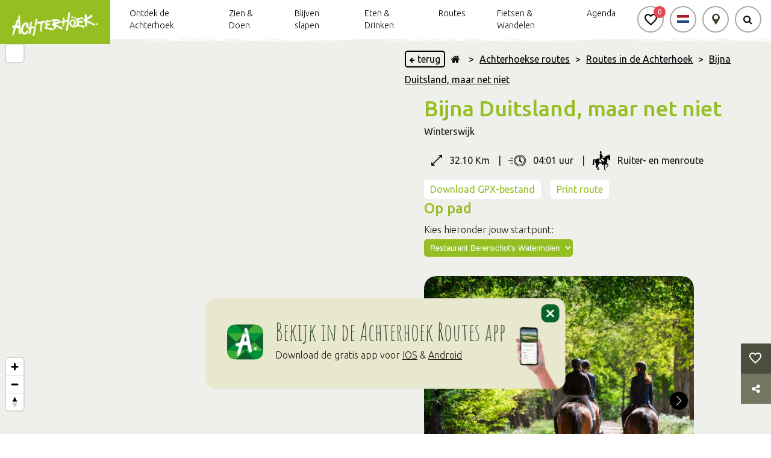

--- FILE ---
content_type: text/html; charset=UTF-8
request_url: https://achterhoek.nl/bijna-duitsland-maar-net-niet
body_size: 33355
content:
<!DOCTYPE html>
<html lang="NL">

<head>
    <meta charset="utf-8">
    <script defer src="/js/cookieconsent.js?id=441798e59e2ee702e56476af4b0b42f3"></script>
            <script>
            window.dataLayer = window.dataLayer || [];

            function gtag() {
                dataLayer.push(arguments);
            }
        </script>

        
                    <script>
                (function (w, d, s, l, i) {
                    w[l] = w[l] || [];
                    w[l].push({
                        'gtm.start':
                            new Date().getTime(), event: 'gtm.js'
                    });
                    var f = d.getElementsByTagName(s)[0],
                        j = d.createElement(s), dl = l !== 'dataLayer' ? '&l=' + l : '';
                    j.async = true;
                    j.src =
                        'https://www.googletagmanager.com/gtm.js?id=' + i + dl;
                    f.parentNode.insertBefore(j, f);
                })(window, document, 'script', 'dataLayer', "GTM-NSCGHNL");
            </script>
            

    <!-- Inline script -->
            <script>
            window.addEventListener('load', function () {
                // obtain plugin
                var cc = initCookieConsent();
                document.querySelectorAll('[data-cookiecategory="targeting-detail"]').forEach((e) => {
                    e.querySelectorAll('a')[0].addEventListener('click', function (e) {
                        e.stopPropagation();
                        cc.showSettings();
                    });

                });
                cc.run({
                    current_lang: 'NL',
                    autoclear_cookies: true,
                    page_scripts: true,
                    onFirstAction: function (user_preferences, cookie) {
                        // callback triggered only once on the first accept/reject action
                    },

                    onAccept: function (cookie) {
                        if (cookie.level.find((cookieType) => cookieType === 'targeting')) {
                            (function (d, s, id) {
                                var js, fjs = d.getElementsByTagName(s)[0];
                                if (d.getElementById(id)) return;
                                js = d.createElement(s);
                                js.id = id;
                                js.src = 'https://connect.facebook.net/nl_NL/sdk.js#xfbml=1&version=v3.2';
                                fjs.parentNode.insertBefore(js, fjs);
                            }(document, 'script', 'facebook-jssdk'));

                            document.querySelectorAll('[data-cookiecategory="targeting"]').forEach((e) => {
                                e.setAttribute('style', '');
                                e.setAttribute('src', e.getAttribute('data-src'));

                            });

                            document.querySelectorAll('[data-cookiecategory="targeting-detail"]').forEach((e) => {
                                e.setAttribute('data-src', e.getAttribute('data-src-cookie'));
                                const img = e.querySelectorAll('img')[0];
                                if (img) {
                                    img.setAttribute('style', '');
                                }


                            });

                            document.querySelectorAll('[data-cookietargetting="1"]').forEach((e) => {
                                e.remove();
                            });
                        }
                    },

                    onChange: function (cookie, changed_categories) {
                        // callback triggered when user changes preferences after consent has already been given
                    },
                    gui_options: {
                        consent_modal: {
                            swap_buttons: true            // enable to invert buttons
                        }
                    },
                    languages: {
                        'NL': {
                            consent_modal: {
                                title: 'Jouw cookievoorkeuren',
                                description: 'Deze website maakt gebruik van cookies (Functioneel, Analytisch, Marketing). We gebruiken cookies zodat de website goed functioneert en om jouw bezoek aan onze website nóg makkelijker en persoonlijker te maken.',
                                secondary_btn: {
                                    text: 'Cookies handmatig instellen',
                                    role: 'settings'
                                },
                                primary_btn: {
                                    text: 'Alles accepteren',
                                    role: 'accept_all'
                                },
                            },
                            settings_modal: {
                                title: 'Jouw cookievoorkeuren',
                                save_settings_btn: 'Voorkeuren opslaan',
                                accept_all_btn: 'Alles accepteren',
                                blocks: [
                                    {
                                        description: 'Deze website maakt gebruik van cookies. Om jouw bezoek aan onze website nóg makkelijker en persoonlijker te maken volgen en verzamelen wij en derde partijen jouw internetgedrag binnen onze website. Op deze manier kunnen wij content of advertenties tonen die bij jouw interesses passen. Lees hieronder meer en bekijk de <a href="https://achterhoek.nl/privacyverklaring" class="cc-link">Privacyverklaring</a>.'
                                    }, {
                                        title: 'Functioneel ',
                                        description: 'Deze cookies zorgen ervoor dat de website goed functioneert. Denk hierbij aan het onthouden van informatie zodat je niet steeds alles opnieuw hoeft in te vullen, onthouden en bewaren van locaties die jij aan je favorietenlijst toevoegt.',
                                        toggle: {
                                            value: 'necessary',
                                            enabled: true,
                                            readonly: true          // cookie categories with readonly=true are all treated as "necessary cookies"
                                        }
                                    }, {
                                        title: 'Analytisch',
                                        description: 'Met deze cookies kunnen wij statistieken meten en analyseren van onze website zodat we jouw gebruikerservaring kunnen verbeteren. We meten bijvoorbeeld het aantal bezoeken en welke onderdelen het interessants zijn voor onze bezoekers. Hier gebruiken wij de software van Google Analytics voor. Goed om te weten: de statistieken en rapportages zijn niet te herleiden naar individuen.',
                                        toggle: {
                                            value: 'analytics',     // your cookie category
                                            enabled: true,
                                            readonly: false
                                        }
                                    }, {
                                        title: 'Marketing',
                                        description: 'We plaatsen advertenties op andere websites en apps. Om deze advertenties relevant te houden bij jouw interesses verzamelen wij bijvoorbeeld informatie over je bezoek. Ook kunnen we bijhouden welke advertenties je al hebt gezien, om te voorkomen dat je steeds dezelfde advertentie te zien krijgt. Daarnaast kun je dankzij cookies informatie delen op social media, zoals Facebook en Instagram.',
                                        toggle: {
                                            value: 'targeting',
                                            enabled: true,
                                            readonly: false
                                        }
                                    }
                                ]
                            }
                        }
                    }
                });
            });
        </script>
    
            <title>Achterhoek Routes | Ruiter- en menroute Winterswijk</title>
    
            <meta name="title" content="Achterhoek Routes | Ruiter- en menroute Winterswijk"/>
            <base href="/">

    
        <meta name="viewport" content="width=device-width, initial-scale=1">
                <meta name="robots" content="all">
        <meta property="og:url" content="https://achterhoek.nl/bijna-duitsland-maar-net-niet"/>
    <meta property="og:type" content="website"/>
    <meta property="og:title" content="Achterhoek Routes | Ruiter- en menroute Winterswijk"/>
    <meta property="og:description" content="Achterhoek"/>
    <meta property="og:image" content="https://achterhoek.nl/storage/beeldbank/images/bdb8d29f2854998d16d06684c34a01d6305cb7c6_large.jpg"/>
    <meta property="og:image:alt" content="Achterhoek Routes | Ruiter- en menroute Winterswijk"/>

    <meta name="_token" content="59AnCuFnCdNBUSjDPjiRUWSTfkueTgQ2MxU6NWNA"/>

    

        <script src="https://achterhoek.nl/vendor/adminlte/bower_components/jquery/dist/jquery.min.js"></script>

    <link rel="apple-touch-icon" sizes="180x180" href="/storage/beeldbank/images/677809fa3fcf47d57074d2605f1c1f0600504138.png">
    <link rel="icon" type="image/png" sizes="32x32" href="/storage/beeldbank/images/677809fa3fcf47d57074d2605f1c1f0600504138.png">
    <link rel="icon" type="image/png" sizes="16x16" href="/storage/beeldbank/images/677809fa3fcf47d57074d2605f1c1f0600504138.png">
    <link rel="manifest" href="/images/layout/site.webmanifest">
    <link rel="mask-icon" href="/images/layout/safari-pinned-tab.svg" color="#5bbad5">
    <link rel="stylesheet" href="https://maxcdn.bootstrapcdn.com/font-awesome/4.7.0/css/font-awesome.min.css">

        <link rel="stylesheet" href="/css/inc/hamburger.css?id=79f15f6ab855eae3b5b7b0e096be32a9">

    <style>
        #preloadMarkers {
            width: 0;
            height: 0;
            display: inline;
            background-image: url('/images/markers/c7df07.png');
            background-image: url('/images/markers/ecc500.png');
        }

        .navbar__content__buttons .navbar__button__wrap:hover .navbar__button {
            border-color: #90BA1A;
            box-shadow: 0px 0px 3px 2px#90BA1A;
        }

        #favorite-container .standard-container h2 {
            color: #95BE22;
        }
    </style>
        <link rel="stylesheet" href="/css/inc/header.css?id=116f54fc87baba1bc16fcc82140e27b3">
    <style>
        .navbar__content__buttons .navbar__button__wrap:hover .navbar__button {
            border-color: #90BA1A;
            box-shadow: 0px 0px 3px 2px #90BA1A;
        }
    </style>
    <style>
        :root {
            --label-color: #95BE22;
            --primary-layout-color: #95BE22;
            --box-shadow-color: rgba(149, 190, 34, 0.6);

        }

        .startpoint-info-wrap .title,
        h1,
        h2,
        h3,
        h4,
        h5,
        h6,
        pre {
            color: #95BE22 ;
            margin-bottom: 0;
        }
    </style>
    <link rel="stylesheet" href="/css/cookieconsent.css?id=df640cb66b9a516d2dcd8ab2e35de712">
    <link rel="stylesheet" href="https://achterhoek.nl/js/plugins/owl-carousel/dist/assets/owl.carousel.min.css">
    <link rel="stylesheet" href="https://achterhoek.nl/js/plugins/lightslider-master/dist/css/lightslider.min.css">
    <link rel="stylesheet" href="https://achterhoek.nl/js/plugins/lightgallery-master/dist/css/lightgallery.css">
    <link rel="stylesheet" type="text/css" href="//cdn.jsdelivr.net/npm/slick-carousel@1.8.1/slick/slick.css"/>
            <link rel="stylesheet" href="/css/layout/layout.css">
        <link rel="stylesheet" href="/css/content-items/socialShare.css">
        <link rel="stylesheet" href="/css/content-items/kruimelpad.css?id=a75e4ecd151214375c31e312b40fae1c">
    <link rel="stylesheet" href="/css/content-items/route_actie_knoppen.css?id=11caae54696a9824f6a7f66633befd04">
        <link rel="stylesheet" href="/css/content-items/route_image_carousel.css?id=3a41a27ba45b6ade43e455c73855f69e" />
                    <link rel="stylesheet" href="/css/swiper.css?id=79ff3643d35cad43e46220cd08e7fb98" />
                <style>
            .swiper-pagination-bullet-active {
                background: #95BE22 !important;
                opacity: 100 !important;
            }
            .swiper-pagination-bullet {
                background: white !important;
                opacity: 100 !important;
            }

            .load-icon {
                border-left-color: #95BE22 !important;
            }

            h1,
            h2,
            h3,
            h4,
            h5,
            h6,
            pre {
                color: #95BE22 !important;
                margin-bottom: 0;
            }

        </style>
<style>

</style>
                        <link rel="stylesheet" href="/css/content-items/text.css?id=746c4f62727b1076323a8c91e4342a11">
                <style>
            .content-item-text-container a:hover {
                color: #95BE22   !important;
            }

            .content-item-text-text-container a.disabled {
                pointer-events: none;
            }
        </style>
        <link rel="stylesheet" href="/css/content-items/route_quote.css?id=816568808c6bc1b38e9bb50b929b2d8b">
    <style>
        .route-quote-text h1 {
            color: #95BE22 !important;
        }
    </style>
        <link rel="stylesheet" href="/css/content-items/routeStartpoints.css?id=c3043423fde055ccaa34d072cae440a5">
        <link rel="stylesheet" href="/css/content-items/uitgelicht.css?id=296f30ff38c0aef89150af9c5f390170">
        <style>
            .content-item-highlight-carousel-slider-item-inner-info-title-on-route {
                color: #95BE22  !important;
            }

            .content-item-highlight-carousel-slider-item-inner-info-sub-title {
                font-size: 14px;
                font-weight: 500;
                line-height: 15px;
                margin-bottom: 10px;
                text-align: start;
            }

        </style>
        <link rel="stylesheet" href="/css/content-items/socialMedia.css?id=42ebd3b41a5bf7ad356a9920ced320ae">
    <link rel="stylesheet" href="/css/content-items/pageShare.css?id=de184815fd89556d043ca3698b87306e" />
    <style>
        .page-share-container .title-container h1, .title-container h2 {
            color: #95BE22 !important;
        }

        .page-share-container .buttons .button i {
            color: #95BE22;
        }

    </style>
            <link rel="stylesheet" href="/css/content-blocks/double.css?id=fb95df4753a365856ed9f37da7a28150">
                <link rel="stylesheet" href="/css/inc/footer.css?id=952db94578ad7534e97532d1584f20bf">
            <link rel="stylesheet" href="/css/content-items/route_titel_en_info.css?id=c8d0b0bceb7b757838e9f39d991dacd7">

    <link rel="stylesheet" href="/css/content-items/route_startpunten_pad.css?id=448ef59cde70da988f1947465ae09c61">

                    <link rel="stylesheet" href="/css/swiper.css?id=79ff3643d35cad43e46220cd08e7fb98" />
        
        <link rel="stylesheet" href="/css/content-items/route_startpoints.css?id=163a0085af4f284b5e3ea8957b68519c"/>

        <style>
            .swiper-pagination-bullet-active {
                background: #95BE22 !important;
            }
            .load-icon {
                border-left-color: #95BE22  !important;
            }
        </style>
    
            <script id="route_image_swiper" src="/js/recreate/route_image_swiper.js?id=4a96ea182685ae7f09e623c9daa40040" data-prev="Vorige"
                data-next="Volgende"></script>
                <script id="route_startpoint_swiper" src="/js/recreate/route_startpoint_swiper.js?id=a4c4b2601d36151823709ac2516ee527" data-prev="Vorige"
                data-next="Volgende"></script>
        <script>

            let stateCheck = setInterval(() => {
                if (document.readyState === 'complete') {
                    clearInterval(stateCheck);
                    let map = $('#mapContainer');
                    if (map.length !== 0) {
                        let carouselItems = document.getElementsByClassName('startpoint-show-on-map');
                        for (let item of carouselItems) {
                            item.addEventListener('click', function () {
                                let markers = map[0].getElementsByClassName('mapboxgl-marker');
                                for (let marker of markers) {
                                    if (marker.getAttribute('data-id') === item.getAttribute('data-id')) {
                                        marker.click();
                                    }
                                }
                            });
                        }
                    }

                }
            }, 100);
        </script>
        <script defer src="https://achterhoek.nl/js/plugins/tether/tether.js?v"></script>
    <script defer src="https://achterhoek.nl/vendor/adminlte/bower_components/bootstrap/dist/js/bootstrap.min.js"></script>
    <script defer src="https://achterhoek.nl/js/plugins/owl-carousel/dist/owl.carousel.min.js"></script>
    <script defer src="https://achterhoek.nl/js/plugins/lightslider-master/dist/js/lightslider.min.js"></script>
    <script defer src="https://achterhoek.nl/js/plugins/lightgallery-master/dist/js/lightgallery.min.js"></script>
    <script defer src="https://achterhoek.nl/js/plugins/lightgallery-master/modules/lg-thumbnail.min.js"></script>
    <script defer src="https://achterhoek.nl/js/plugins/lightgallery-master/modules/lg-video.min.js"></script>
    
    <script defer src="https://achterhoek.nl/js/plugins/datetimepicker/jquery.datetimepicker.full.min.js"></script>
    <script defer src="/js/inc/scrollAnchor.js?id=89b802a067e0dc1dfbc2223bbeeb4129"></script>
    <script defer src="https://achterhoek.nl/js/plugins/focus-point/js/jquery.focuspoint.js"></script>
    <script defer src="https://achterhoek.nl/js/plugins/readmore/readmore.js"></script>
    <script defer src="/js/recreate/svgPathFiller.js?id=bcfbb3a47c61386bc52fbd2d616dd1ed"></script>
    <script data-cookiecategory="targeting" type="text/plain" defer
            src="https://achterhoek.nl/js/plugins/youtube-player/youtube.js"></script>
    <script defer src="https://achterhoek.nl/js/plugins/instafeed.js/dist/instafeed.min.js"></script>
    <script>
        $(document).ready(function () {
            $('.focuspoint').focusPoint();
        });
    </script>
    <script defer src="/js/recreate/favoriteManager.js?id=717f3c7401e05f2777291cd7ee7a11c7"></script>
    <script src="/js/recreate/socialShare.js?id=da7eab16f8e47697ec18bcce9efae7e2"></script>
    
    
    
    <script defer rel="javascript" src="/js/recreate/kruimelpadManager.js?id=1cf6e36826654f766bb03bf8bb126b85"></script>

    <script>
        $(document).ready(function () {
            var color = "#90BA1A";
            if (color != '') {
                $('.content-item-kruimelpad-inner a').hover(function (e) {
                    $(this).css({
                        "color": e.type === "mouseenter" ? color : "black",
                        "border-color": e.type === "mouseenter" ? color : "#DADADA"
                    });
                });
                $('.content-item-kruimelpad-inner i').hover(function (e) {
                    $(this).css("color", e.type === "mouseenter" ? color : "black");
                });
            }
        });
    </script>

        <script>
            document.addEventListener('DOMContentLoaded', () => {
                const readMore = "Lees meer";
                const readLess = "Lees minder";
                const contentDiv = document.querySelector('.read-more-option');
                const links = contentDiv.querySelectorAll('a');

                // Dynamically set height based on Blade logic
                                const heightCollapse = 200;
                
                // Update the link interactivity based on visibility during initialization
                const updateLinkInteractivityOnInit = () => {
                    links.forEach(link => {
                        if (isLinkVisibleInContainer(link, contentDiv, heightCollapse)) {
                            link.setAttribute('tabindex', '0');  // Make visible links interactable
                            link.classList.remove('disabled');
                        } else {
                            link.setAttribute('tabindex', '-1');  // Make hidden links non-interactable
                            link.classList.add('disabled');
                        }
                    });
                };

                // Function to make all links interactable (after "Read More")
                const makeAllLinksInteractable = () => {
                    links.forEach(link => {
                        link.setAttribute('tabindex', '0');  // Make all links interactable
                        link.classList.remove('disabled');
                    });
                };

                // Helper function to check if a link is visible within the initial collapsed height
                function isLinkVisibleInContainer(link, container, maxHeight) {
                    const linkTop = link.offsetTop - container.offsetTop;  // Distance of the link from top of the container
                    const linkHeight = link.offsetHeight;  // Height of the link itself

                    // Check if the link's top + its height fits within the container's visible height
                    return (linkTop + linkHeight <= maxHeight);
                }

                // Initialize the readmore plugin
                $(".read-more-option").readmore({
                    speed: 0,
                    moreLink: '<span class="updateDoubleBlock read-more" aria-label="' + readMore +'" tabindex="0" role="button" aria-expanded="false">' + readMore + ' <i class="fa fa-angle-down circle" aria-hidden="true"></i></span>',  // Raw HTML for "Read More"
                    lessLink: '<span class="updateDoubleBlock read-less" aria-label="' + readLess +'" tabindex="0" role="button" aria-expanded="true">' + readLess + ' <i class="fa fa-angle-up circle" aria-hidden="true"></i></span>',    // Raw HTML for "Read Less"
                    collapsedHeight: heightCollapse,

                    // When the block is processed (initial load)
                    blockProcessed: function () {
                        console.log('Block processed on init.');  // Log for initialization
                        updateLinkInteractivityOnInit();  // Check visibility of links on initial load
                    },

                    // Before toggling the block
                    beforeToggle: function(trigger, element, expanded) {
                        console.log('Before toggle. Expanded:', expanded);
                        // Here you could do any additional logic before the toggle
                        if (!expanded) {
                            makeAllLinksInteractable();  // Make all links interactable when expanded
                        } else {
                            updateLinkInteractivityOnInit();  // Re-check the visibility and reset the interactivity
                        }
                    }
                });

                // Keydown handling for Enter key
                $(document).on('keydown', '.read-more, .read-less', function (e) {
                    if (e.key === 'Enter') {
                        $(this).click();  // Simulate a click event when Enter is pressed
                    }
                });

                $(document).on('click', '.updateDoubleBlock', function (e) {
                    e.preventDefault();
                    const dataID = $(this).data('id');
                    const container = $('#content-item-text-unique-id-' + 1769444691192).closest('.content-block-double');
                });

                $('#content-item-text-unique-id-' + 1769444691192).find('.updateDoubleBlock').on('click', function (e) {
                    e.preventDefault();
                    const dataID = $(this).data('id');
                    const container = $('#content-item-text-unique-id-' + 1769444691192).closest('.content-block-double');
                });

                const alignBlock = '';
                if (alignBlock) {
                    if ($(window).width() >= 1024)
                        $('#content-item-text-unique-id-' + 1769444691192).parent().css('display', 'flex');

                    $(window).on('resize', function () {
                        if ($(window).width() >= 1024)
                            $('#content-item-text-unique-id-' + 1769444691192).parent().css('display', 'flex');
                        else
                            $('#content-item-text-unique-id-' + 1769444691192).parent().css('display', 'block');
                    });
                }
            });

        </script>

            <script>
            $(document).ready(function(){
                var html_orderd_list = '';
                if (typeof mapManager != "undefined"){
                    var poiOrder = mapManager.poiOrder ? mapManager.poiOrder : [];
                }
                var unorderdlist = $('.unorderdlist').find('.poi-item');
                var productNotAllowed = [];
                var eventNotAllowed = [];

                var milliseconds = "1769444691247";
                var canReorder = "false";


                setSlider();


                function checkIfHasResources(){
                    if(poiOrder.length > 0){
                        drawPois();
                    }else{
                        setTimeout(function(){
                            poiOrder = mapManager.poiOrder ? mapManager.poiOrder : [];
                            checkIfHasResources();
                        }, 100);
                    }
                }

                function drawPois(){

                    $.each(poiOrder, function(i, item){
                        $.each(unorderdlist, function(j, list){
                            if(item.poi_type == 'product' && $(list).data('poi-type') == 'products'){
                                if(item.product.id == $(list).data('poi-id') && productNotAllowed.indexOf(item.product.id) == -1){
                                    html_orderd_list += $(list).html();
                                    productNotAllowed.push(item.product.id);
                                }
                            }else if(item.poi_type == 'event' && $(list).data('poi-type') == 'events'){
                                if(item.event.id == $(list).data('poi-id') && eventNotAllowed.indexOf(item.event.id) == -1){
                                    html_orderd_list += $(list).html();
                                    eventNotAllowed.push(item.event.id);
                                }
                            }
                        });
                    });

                    $('#content-item-highlight-carousel-id-'+milliseconds+' .content-item-highlight-carousel-slider').append(html_orderd_list);

                    setSlider();
                }

                function setSlider() {
                    $('.focuspoint').focusPoint();
                    $('#content-item-highlight-carousel-id-'+1769444691247).find('.owl-carousel').owlCarousel({
                        items: 3,
                        loop : false,
                        margin: 10,
                        responsive : {
                            0 :{
                                items: 1,
                                center: true,
                            },
                            575 : {
                                items : 2,
                            },
                            900: {
                                items: 3,
                            },
                            1025: {
                                items: 1,
                            },
                            1150: {
                                items: 2,
                            },
                            1700 : {
                                items : 3,
                            }
                        },
                        onInitialized: function(callback){
                            if(callback.page.size >= callback.item.count){
                                $('#content-item-highlight-carousel-id-'+1769444691247).find('.content-item-highlight-carousel-button-right').hide();
                            }else{
                                $('#content-item-highlight-carousel-id-'+1769444691247).find('.content-item-highlight-carousel-button-right').show();
                            }
                            $('.focuspoint').focusPoint();
                        },
                        onChanged: function(callback){
                            if(callback.page.size == 3){
                                if((callback.item.index + 3 ) < callback.item.count ){
                                    $('#content-item-highlight-carousel-id-'+1769444691247).find('.content-item-highlight-carousel-button-right').show();
                                }else{
                                    $('#content-item-highlight-carousel-id-'+1769444691247).find('.content-item-highlight-carousel-button-right').hide();
                                }
                            }else if(callback.page.size == 2){
                                if((callback.item.index + 2 ) < callback.item.count ){
                                    $('#content-item-highlight-carousel-id-'+1769444691247).find('.content-item-highlight-carousel-button-right').show();
                                }else{
                                    $('#content-item-highlight-carousel-id-'+1769444691247).find('.content-item-highlight-carousel-button-right').hide();
                                }
                            }else if(callback.page.size == 1){
                                if((callback.item.index + 1) < callback.item.count ){
                                    $('#content-item-highlight-carousel-id-'+1769444691247).find('.content-item-highlight-carousel-button-right').show();
                                }else{
                                    $('#content-item-highlight-carousel-id-'+1769444691247).find('.content-item-highlight-carousel-button-right').hide();
                                }
                            }

                            if(callback.item.index > 0){
                                $('#content-item-highlight-carousel-id-'+1769444691247).find('.content-item-highlight-carousel-button-left').show();
                            }else{
                                $('#content-item-highlight-carousel-id-'+1769444691247).find('.content-item-highlight-carousel-button-left').hide();
                            }

                            $('img').on("error", function(){
                                $(this).css('max-width', '100%');
                                $(this).parent().removeClass('focuspoint');
                            });

                            $('.focuspoint').focusPoint();
                        }
                    });

                    $('#content-item-highlight-carousel-id-'+1769444691247).find('.content-item-highlight-carousel-prev-button').click(function() {
                        $(this).parent().parent().parent().find('.owl-carousel').trigger('prev.owl.carousel');
                    });

                    $('#content-item-highlight-carousel-id-'+1769444691247).find('.content-item-highlight-carousel-next-button').click(function() {
                        $(this).parent().parent().parent().find('.owl-carousel').trigger('next.owl.carousel');
                    });
                }


            });
        </script>
                <script defer src="/js/recreate/doubleRoutesV2.js?id=aab0011ff08a6d475254bdff07a5f462"></script>
        <script defer src="/js/inc/hamburger.js?id=b381b7aa843db7de383f6265ac0ddd3e"></script>
    <script defer src="/js/inc/pagination.js?id=6a15476c049a519ed15e1bbb595f4f4d"></script>
    <script defer type="text/javascript" src="/js/recreate/svgPathFiller.js?id=bcfbb3a47c61386bc52fbd2d616dd1ed"></script>
            <script defer type="text/javascript" src="/js/recreate/maps_fullscreen.js?id=4140e464ff1a9c97c125d30c1d72ccff"></script>
        <script>
        $(document).ready(function () {
            var searchTerm;
            var searchResultsText = "Zoekresultaten gevonden";

            var dirtylineLogo = "";
            if (dirtylineLogo != '') {
                $('.dirty-line-under-logo').css('background-image', 'url(' + dirtylineLogo + ')');
            }

            setResults = function (response) {
                var pages = 10;
                if ($(window).width() < 1024) {
                    pages = 5;
                }

                var results = response['result'];
                var output = [];

                $.each(results, function (i, item) {
                    if ($.isArray(item)) {
                        $.each(item, function (i, item) {
                            var currentData = {};
                            currentData['title'] =  item['title'] + (item['secondary_title'] ? (' ' + item['secondary_title']) : '');
                            currentData['slug'] = item['slug'];
                            output.push(currentData);
                        });
                    }
                });

                $('#data-pagination').pagination({
                    dataSource: output,
                    pageSize: pages,
                    pageRange: 1,
                    locator: 'items',
                    totalNumber: 120,
                    autoHidePrevious: true,
                    autoHideNext: true,
                    callback: function (data, pagination) {
                        var html = '<div class="searchResults"><div class="littleblock"></div>' + searchResultsText + '<hr/></div><div class="data-container"></div>';
                        html += simpleTemplating(data);
                        $('#data-container').html(html);
                        $(document).find('#data-pagination').find('ul').css({
                            'padding': 'unset',
                            'overflow': 'hidden'
                        });
                    }
                })

                $('#data-pagination-mobile').pagination({
                    dataSource: output,
                    pageSize: pages,
                    pageRange: 1,
                    locator: 'items',
                    totalNumber: 120,
                    autoHidePrevious: true,
                    autoHideNext: true,
                    callback: function (data, pagination) {
                        var html = '<div class="searchResults"><div class="littleblock"></div>' + searchResultsText + '<hr/></div><div class="data-container"></div>';
                        html += simpleTemplating(data);
                        $('#data-container-mobile').html(html);
                        $(document).find('#data-pagination-mobile').find('ul').css({
                            'padding': 'unset',
                            'overflow': 'hidden'
                        });
                    }
                })

                function simpleTemplating(data) {
                    var html = '<p>Geen resultaten gevonden</p>';
                    if (data.length != 0) {
                        var html = '<ul>';
                        $.each(data, function (index, item) {
                            html += '<li>';
                            html += ''
                            html += '<a href="/' + item['slug'] + '" class="article-loop searchItem" >';
                            html += '<div class="searchItemTitle">' + item['title'] + '</div>';
                            html += '<span class="icon"><i class="fa fa-chevron-right" aria-hidden="true"></i></span>'
                            html += '</a>';
                            html += '</li>';
                        });
                        html += '</ul>';
                    }
                    return html;
                }

                if (output != '' && $('input[name=search_term_header_mobile]').is(':focus'))
                    $('.mobile-search').find('.results').show();

                if (output != '' && $('.navbar__button').hasClass('active')) {
                    $('.navbar__content__buttons').find('.results').show();
                }
            }

            $('.language-button').on('click', '.set-lang', function (e) {
                e.preventDefault();
                if ($(this).data('url') != undefined)
                    window.location.href = $(this).data('url');
            });

            $(document).on('click', function (e) {
                var container = $(".results"); // CONTAINER SELECTOR
                var secondcontainer = $('.search-btn');
                var thirthContainer = $('.search-input');
                if (!container.is(e.target) && !secondcontainer.is(e.target) && !thirthContainer.is(e.target) // if the target of the click isn't the container...
                    && container.has(e.target).length === 0 && secondcontainer.has(e.target).length === 0 && thirthContainer.has(e.target).length === 0) // ... nor a descendant of the container
                {
                    if (e.clientX != 0 && e.clientY != 0) {
                        container.hide();
                        $('.navbar__content__buttons').find('.results').hide();
                        $('.advanced_search_button').removeClass('active');
                        secondcontainer.attr('aria-expanded', false);
                    }
                }

                if ($('.advanced_search_button').hasClass('active')) {
                    $('.language-button').hide();
                    $('.map-button').hide();
                    $('.favorite-button').hide();
                } else {
                    $('.language-button').fadeIn();
                    $('.map-button').fadeIn();
                    $('.favorite-button').fadeIn();
                }

            });

            $('input[name=search_term_header]').focusin(function () {
                if ($('.navbar__content__buttons').find('.results').find('a').html() != null)
                    $('.navbar__content__buttons').find('.results').show();
            });

            $('input[name=search_term_header_mobile], input[name=search_term_header]').on('keyup', function (event) {
                if ($(event.target).val().trim() === '')
                    $('.results').hide();
            });

            $('input[name=search_term_header_mobile], input[name=search_term_header]').on('change paste keyup', function (event) {

                var baseUrl = window.location.protocol + "//" + window.location.host;
                var url = baseUrl + '/' + 'searchSuggestions';
                var data = {};
                var lastInput = $(event.target).val().trim();
                data['input'] = $(event.target).val().trim();
                data['user'] = baseUrl;
                $.ajaxSetup({
                    headers: {
                        'X-CSRF-TOKEN': $('meta[name="_token"]').attr('content')
                    }
                });

                $.ajax({
                    type: 'POST',
                    url: url,
                    data: data,
                    dataType: 'json',
                    success: function (response) {
                        if (lastInput == $('input[name=search_term_header_mobile]').val() || lastInput == $('input[name=search_term_header]').val())
                            if (response.status == 200 || response.statusText == 200)
                                setResults(response);
                    }
                });

                if (event.which == 13) {
                    searchTerm = $(event.target).val().trim();
                    if (searchTerm != '' && searchTerm !== undefined) {
                        search(searchTerm);
                    }
                }

                $('.navbar__button__label').on('click', function () {
                    searchTerm = $(event.target).val().trim();
                    if (searchTerm != '' && searchTerm !== undefined) {
                        search(searchTerm);
                    }
                });
            });

            $('.search-button-button').on('click', function () {
                searchTerm = $('input[name=search_term_header_mobile]').val();
                if (searchTerm != '' && searchTerm !== undefined) {
                    search(searchTerm);
                }
            });

            function search(term) {
                if (term !== undefined) {
                    window.location.replace(window.location.protocol + "//" + window.location.host + "/search?search_term=" + term);
                }
            }

            //$('.navbar__button').on('change', function(){
            //    if(!$('.navbar__button').is(':focus'))
            //        $('.navbar__button').removeClass('active');
            //});

            $(document).on('click', '#data-pagination, #data-pagination-mobile', function (e) {
                $(this).find('ul').css({
                    'padding': 'unset',
                    'overflow': 'hidden'
                });
            })

            $('.search-btn').on('click', function (element) {
                $('.advanced_search_button').addClass('active');
                $('.navbar__content__search').toggle();
                $('.navbar__search__bar').addClass('active').focus();
                $(this).attr('aria-expanded', true);
            });

            $('.hasDropDown').click(function (e) {
                if ($(this).text() == '+') {
                    $(this).text('-');
                } else {
                    $(this).text('+');
                }
                $(this).parent().parent().find('.dropdown').slideToggle();
            });


        });
    </script>
    <script>

        $(document).ready(function () {

            $('.submit-newsletter-form').on('click', function (e) {
                e.preventDefault();

                var mail = $('input[name=email]').val();
                var baseUrl = window.location.protocol + "//" + window.location.host;
                var url = baseUrl + '/' + 'letterRegistration';

                if (!/(.+)@(.+){2,}\.(.+){2,}/.test(mail)) {
                    if (mail.length != 0)
                        responseMessage('Vul een geldig email adres in.');
                    else
                        responseMessage('Vul een email adres in.');
                    return;
                }

                responseMessage(); // Clear any old messages

                // ✅ Wacht eerst op de captcha-token
                grecaptcha.ready(function () {
                    grecaptcha.execute("6LelXpgjAAAAALKrLAcIuAo8itv1x6ZN6Q419ewC", { action: 'homepage' }).then(function (token) {

                        // Nu pas POST doen met de verse captcha-token
                        var data = {
                            mail: mail,
                            gcaptchaToken: token
                        };

                        $.ajaxSetup({
                            headers: {
                                'X-CSRF-TOKEN': $('meta[name="_token"]').attr('content')
                            }
                        });

                        $.ajax({
                            type: 'POST',
                            url: url,
                            data: data,
                            dataType: 'json',
                            success: function (response) {
                                if (response.status == 200 || response.success === true) {
                                    window.location.replace('/' + response.slug);
                                } else {
                                    responseMessage(response.message || 'Er is iets misgegaan.');
                                }
                            },
                            error: function (xhr) {
                                if (xhr.responseJSON && xhr.responseJSON.message) {
                                    responseMessage(xhr.responseJSON.message);
                                } else {
                                    responseMessage('Onbekende fout bij inschrijving.');
                                }
                            }
                        });
                    });
                });
            });


            function responseMessage(message) {
                if (message == null) {
                    $('.footer__section--newsletter').css('height', '400px');
                    $('#alertNewsLetterContainer').text('');
                } else {
                    $('.footer__section--newsletter').css('height', '420px');
                    $('#alertNewsLetterContainer').text(message).css({
                        'color': 'rgb(255, 86, 86)',
                        'display': 'block',
                        'padding-bottom': '21px',
                    });
                }
            }
        });

    </script>

        <script src="/js/recreate/menu.js?id=0a393dff395e90a9f727a20b2656a55e"></script>
        

    <script defer
            src="https://maps.googleapis.com/maps/api/js?key=AIzaSyBFmSpXfrVvxQs9fi3UGralFnp61AH_hio&libraries=places,drawing&language=NL">
    </script>
    
    <div id="fb-root"></div>

    <script>
        function definePopupClass() {
            /**
             * A customized popup on the map.
             */
            Popup = function (position, content) {
                this.position = position;
                content.classList.add('popup-bubble-content');

                var pixelOffset = document.createElement('div');
                pixelOffset.classList.add('popup-bubble-anchor');
                pixelOffset.appendChild(content);

                this.anchor = document.createElement('div');
                this.anchor.classList.add('popup-tip-anchor');
                this.anchor.appendChild(pixelOffset);

                // Optionally stop clicks, etc., from bubbling up to the map.
                this.stopEventPropagation();
            };
            // NOTE: google.maps.OverlayView is only defined once the Maps API has
            // loaded. That is why Popup is defined inside initMap().
            Popup.prototype = Object.create(google.maps.OverlayView.prototype);

            /** Called when the popup is added to the map. */
            Popup.prototype.onAdd = function () {
                this.getPanes().floatPane.appendChild(this.anchor);
            };

            /** Called when the popup is removed from the map. */
            Popup.prototype.onRemove = function () {
                if (this.anchor.parentElement) {
                    this.anchor.parentElement.removeChild(this.anchor);
                }
            };

            /** Called when the popup needs to draw itself. */
            Popup.prototype.draw = function () {
                var divPosition = this.getProjection().fromLatLngToDivPixel(this.position);
                // Hide the popup when it is far out of view.
                var display =
                    Math.abs(divPosition.x) < 4000 && Math.abs(divPosition.y) < 4000 ?
                        'block' :
                        'none';

                if (display === 'block') {
                    this.anchor.style.left = divPosition.x + 'px';
                    this.anchor.style.top = divPosition.y + 'px';
                }
                if (this.anchor.style.display !== display) {
                    this.anchor.style.display = display;
                }
            };

            /** Stops clicks/drags from bubbling up to the map. */
            Popup.prototype.stopEventPropagation = function () {
                var anchor = this.anchor;
                anchor.style.cursor = 'auto';

                ['dblclick', 'contextmenu', 'wheel', 'mousedown', 'touchstart',
                    'pointerdown']
                    .forEach(function (event) {
                        anchor.addEventListener(event, function (e) {
                            e.stopPropagation();
                        });
                    });
            };
        }
    </script>

    
                                    <script defer src="https://www.google.com/recaptcha/api.js?render=6LelXpgjAAAAALKrLAcIuAo8itv1x6ZN6Q419ewC"></script>
            

</head>

<body  data-recaptcha-public="6LelXpgjAAAAALKrLAcIuAo8itv1x6ZN6Q419ewC"
      style=" padding-top: 64px;  " >

    <noscript>
        <iframe src="https://www.googletagmanager.com/ns.html?id=GTM-NSCGHNL"
                height="0" width="0" style="display:none;visibility:hidden"></iframe>
    </noscript>

<a href="https://achterhoek.nl/bijna-duitsland-maar-net-niet#maincontent" class="skiplink">Verder naar content op de pagina</a>

<div id="app" class="app-root">

            
    <div class="app-navbar">
                    <nav class="navbar">
    <div id="app-navbar-logo" class="app-navbar-logo"
         style="background-color:#95BE22;">
        <a href="/" class="logo">
            <div class="app-logo unset-content ">
                                                                                        <img alt="Achterhoek" class="logo__image" src="/storage/beeldbank/images/bd48112660d08cc28360d0cdf3ec32f940a3498b_small.png">
                                                                <div class="dirty-line-under-logo"></div>
                                                </div>
        </a>
    </div>

    <div id="app-navbar-close" class="app-navbar-close">
        <span id="hamburger-menu-text" class="text">Menu</span>
        <div aria-controls="navigation" id="hamburger-menu" class="hamburger hamburger--spin"
             role="button" tabindex="0" aria-label="Menu" aria-expanded="false">
            <div class="hamburger-box">
                <div class="hamburger-inner"></div>
            </div>
        </div>
    </div>

    <div id="navbar__content"
         class="navbar__content hidden ">


        <div class="navbar__content__items">
            <div class="navbar__content__items__scroll">
                <div class="app-navbar-items">
                    <ul class="items">
                                                                                    <li class="menu-item">
                                                                            <div class="app-navbar-link">
                                            <a  class="expandedbutton" href="ontdek-de-achterhoek"  aria-expanded="false"
                                                 >Ontdek de Achterhoek</a>
                                                                                            <button class="hasDropDown"  aria-controls="dropdown-8">+</button>
                                                                                    </div>
                                                                                                                <div class="dropdown" aria-hidden="true" id="dropdown-8">

                                                                                            <ul class="teste">
                                                                                                            <li>
                                                            <div class="app-navbar-link">
                                                                <a  href="over-de-achterhoek"
                                                                    >Over de Achterhoek</a>
                                                            </div>
                                                        </li>
                                                                                                                                                                                                                                                                                            <li>
                                                                    <div class="app-navbar-link">
                                                                        <a  href="achterhoekse-gemeenten"
                                                                            >Achterhoekse gemeenten</a>
                                                                    </div>
                                                                </li>
                                                                                                                                                                                                                                                <li>
                                                                    <div class="app-navbar-link">
                                                                        <a  href="Hanzesteden"
                                                                            >Hanzesteden</a>
                                                                    </div>
                                                                </li>
                                                                                                                                                                                                                                                <li>
                                                                    <div class="app-navbar-link">
                                                                        <a  href="Vestingsteden"
                                                                            >Vestingsteden</a>
                                                                    </div>
                                                                </li>
                                                                                                                                                                                                                                                <li>
                                                                    <div class="app-navbar-link">
                                                                        <a  href="Steden-en-Dorpen"
                                                                            >Steden &amp; Dorpen</a>
                                                                    </div>
                                                                </li>
                                                                                                                                                                                                                                                <li>
                                                                    <div class="app-navbar-link">
                                                                        <a  href="natuurgebieden"
                                                                            >Natuurgebieden</a>
                                                                    </div>
                                                                </li>
                                                                                                                                                                                                                        </ul>
                                                                                            <ul class="teste">
                                                                                                            <li>
                                                            <div class="app-navbar-link">
                                                                <a  href="grensbeleving"
                                                                    >Grensbeleving</a>
                                                            </div>
                                                        </li>
                                                                                                                                                                                                                                                                                            <li>
                                                                    <div class="app-navbar-link">
                                                                        <a  href="Blogs"
                                                                            >Blogs</a>
                                                                    </div>
                                                                </li>
                                                                                                                                                                                                                                                <li>
                                                                    <div class="app-navbar-link">
                                                                        <a  href="Trotse-inwoners"
                                                                            >Trotse inwoners</a>
                                                                    </div>
                                                                </li>
                                                                                                                                                                                                                                                <li>
                                                                    <div class="app-navbar-link">
                                                                        <a  href="achterhoek-convention-bureau"
                                                                            >Vergaderlocaties, teambuilding en meer</a>
                                                                    </div>
                                                                </li>
                                                                                                                                                                                                                                                <li>
                                                                    <div class="app-navbar-link">
                                                                        <a  href="magazines"
                                                                            >Magazines</a>
                                                                    </div>
                                                                </li>
                                                                                                                                                                                                                        </ul>
                                                                                    </div>
                                                                    </li>
                                                            <li class="menu-item">
                                                                            <div class="app-navbar-link">
                                            <a  class="expandedbutton" href="zien-en-doen"  aria-expanded="false"
                                                 >Zien &amp; Doen</a>
                                                                                            <button class="hasDropDown"  aria-controls="dropdown-3">+</button>
                                                                                    </div>
                                                                                                                <div class="dropdown" aria-hidden="true" id="dropdown-3">

                                                                                            <ul class="teste">
                                                                                                            <li>
                                                            <div class="app-navbar-link">
                                                                <a  href="dagje-uit"
                                                                    >Dagje uit (met kinderen)</a>
                                                            </div>
                                                        </li>
                                                                                                                                                                                                                                                                                            <li>
                                                                    <div class="app-navbar-link">
                                                                        <a  href="Kastelen-buitenplaatsen-landgoederen"
                                                                            >Kastelen &amp; Landgoederen</a>
                                                                    </div>
                                                                </li>
                                                                                                                                                                                                                                                <li>
                                                                    <div class="app-navbar-link">
                                                                        <a  href="musea-en-galeries"
                                                                            >Musea &amp; Galeries</a>
                                                                    </div>
                                                                </li>
                                                                                                                                                                                                                                                <li>
                                                                    <div class="app-navbar-link">
                                                                        <a  href="bezienswaardigheden"
                                                                            >Bezienswaardigheden</a>
                                                                    </div>
                                                                </li>
                                                                                                                                                                                                                                                <li>
                                                                    <div class="app-navbar-link">
                                                                        <a  href="achterhoek-aan-het-water"
                                                                            >Waterrecreatie</a>
                                                                    </div>
                                                                </li>
                                                                                                                                                                                                                        </ul>
                                                                                            <ul class="teste">
                                                                                                            <li>
                                                            <div class="app-navbar-link">
                                                                <a  href="wellness"
                                                                    >Wellness</a>
                                                            </div>
                                                        </li>
                                                                                                                                                                                                                                                                                            <li>
                                                                    <div class="app-navbar-link">
                                                                        <a  href="verhuur"
                                                                            >Verhuur</a>
                                                                    </div>
                                                                </li>
                                                                                                                                                                                                                                                <li>
                                                                    <div class="app-navbar-link">
                                                                        <a  href="groepsactiviteiten"
                                                                            >Groepsactiviteiten</a>
                                                                    </div>
                                                                </li>
                                                                                                                                                                                                                                                <li>
                                                                    <div class="app-navbar-link">
                                                                        <a  href="sport-actief"
                                                                            >Sport &amp; actief</a>
                                                                    </div>
                                                                </li>
                                                                                                                                                                                                                                                <li>
                                                                    <div class="app-navbar-link">
                                                                        <a  href="arrangementen"
                                                                            >Arrangementen</a>
                                                                    </div>
                                                                </li>
                                                                                                                                                                                                                        </ul>
                                                                                            <ul class="teste">
                                                                                                            <li>
                                                            <div class="app-navbar-link">
                                                                <a  href="Uitjes-over-de-grens"
                                                                    >Uitjes over de grens</a>
                                                            </div>
                                                        </li>
                                                                                                                                                                                                                                                                                            <li>
                                                                    <div class="app-navbar-link">
                                                                        <a  href="vvv"
                                                                            >VVV&#039;s en TIP&#039;s</a>
                                                                    </div>
                                                                </li>
                                                                                                                                                                                                                                                <li>
                                                                    <div class="app-navbar-link">
                                                                        <a  href="Oppadmet"
                                                                            >Op pad met...</a>
                                                                    </div>
                                                                </li>
                                                                                                                                                                                                                                                <li>
                                                                    <div class="app-navbar-link">
                                                                        <a  href="Onbeperkt-genieten"
                                                                            >Onbeperkt genieten</a>
                                                                    </div>
                                                                </li>
                                                                                                                                                                                                                                                <li>
                                                                    <div class="app-navbar-link">
                                                                        <a  href="silo-art-tour-achterhoek"
                                                                            >Silo Art Tour</a>
                                                                    </div>
                                                                </li>
                                                                                                                                                                                                                        </ul>
                                                                                            <ul class="teste">
                                                                                                            <li>
                                                            <div class="app-navbar-link">
                                                                <a  href="vrijheid"
                                                                    >Vrijheid in de Achterhoek</a>
                                                            </div>
                                                        </li>
                                                                                                                                                        </ul>
                                                                                    </div>
                                                                    </li>
                                                            <li class="menu-item">
                                                                            <div class="app-navbar-link">
                                            <a  class="expandedbutton" href="blijven-slapen"  aria-expanded="false"
                                                 >Blijven slapen</a>
                                                                                            <button class="hasDropDown"  aria-controls="dropdown-55">+</button>
                                                                                    </div>
                                                                                                                <div class="dropdown" aria-hidden="true" id="dropdown-55">

                                                                                            <ul class="teste">
                                                                                                            <li>
                                                            <div class="app-navbar-link">
                                                                <a  href="bed-&amp;-breakfasts"
                                                                    >Bed &amp; Breakfasts</a>
                                                            </div>
                                                        </li>
                                                                                                                                                                                                                                                                                            <li>
                                                                    <div class="app-navbar-link">
                                                                        <a  href="hotels"
                                                                            >Hotels</a>
                                                                    </div>
                                                                </li>
                                                                                                                                                                                                                                                <li>
                                                                    <div class="app-navbar-link">
                                                                        <a  href="campings"
                                                                            >Campings</a>
                                                                    </div>
                                                                </li>
                                                                                                                                                                                                                                                <li>
                                                                    <div class="app-navbar-link">
                                                                        <a  href="camperplaatsen"
                                                                            >Camperplaatsen</a>
                                                                    </div>
                                                                </li>
                                                                                                                                                                                                                                                <li>
                                                                    <div class="app-navbar-link">
                                                                        <a  href="jachthavens"
                                                                            >Jachthavens</a>
                                                                    </div>
                                                                </li>
                                                                                                                                                                                                                        </ul>
                                                                                            <ul class="teste">
                                                                                                            <li>
                                                            <div class="app-navbar-link">
                                                                <a  href="vakantieparken"
                                                                    >Vakantieparken</a>
                                                            </div>
                                                        </li>
                                                                                                                                                                                                                                                                                            <li>
                                                                    <div class="app-navbar-link">
                                                                        <a  href="vakantiehuizen"
                                                                            >Vakantiehuizen</a>
                                                                    </div>
                                                                </li>
                                                                                                                                                                                                                                                <li>
                                                                    <div class="app-navbar-link">
                                                                        <a  href="groepsaccommodaties"
                                                                            >Groepsaccommodaties</a>
                                                                    </div>
                                                                </li>
                                                                                                                                                                                                                                                <li>
                                                                    <div class="app-navbar-link">
                                                                        <a  href="Camper-verhuur"
                                                                            >Camperverhuur</a>
                                                                    </div>
                                                                </li>
                                                                                                                                                                                                                                                <li>
                                                                    <div class="app-navbar-link">
                                                                        <a  href="arrangementen"
                                                                            >Arrangementen</a>
                                                                    </div>
                                                                </li>
                                                                                                                                                                                                                        </ul>
                                                                                    </div>
                                                                    </li>
                                                            <li class="menu-item">
                                                                            <div class="app-navbar-link">
                                            <a  class="expandedbutton" href="eten-en-drinken"  aria-expanded="false"
                                                 >Eten &amp; Drinken</a>
                                                                                            <button class="hasDropDown"  aria-controls="dropdown-60">+</button>
                                                                                    </div>
                                                                                                                <div class="dropdown" aria-hidden="true" id="dropdown-60">

                                                                                            <ul class="teste">
                                                                                                            <li>
                                                            <div class="app-navbar-link">
                                                                <a  href="restaurants"
                                                                    >Restaurants</a>
                                                            </div>
                                                        </li>
                                                                                                                                                                                                                                                                                            <li>
                                                                    <div class="app-navbar-link">
                                                                        <a  href="smaakmakers-van-de-Achterhoek"
                                                                            >Smaakmakers van de Achterhoek</a>
                                                                    </div>
                                                                </li>
                                                                                                                                                                                                                                                <li>
                                                                    <div class="app-navbar-link">
                                                                        <a  href="wijngaarden"
                                                                            >Wijngaarden</a>
                                                                    </div>
                                                                </li>
                                                                                                                                                                                                                                                <li>
                                                                    <div class="app-navbar-link">
                                                                        <a  href="theetuinen"
                                                                            >Theetuinen</a>
                                                                    </div>
                                                                </li>
                                                                                                                                                                                                                                                <li>
                                                                    <div class="app-navbar-link">
                                                                        <a  href="streekproducten"
                                                                            >Streekproducten</a>
                                                                    </div>
                                                                </li>
                                                                                                                                                                                                                                                <li>
                                                                    <div class="app-navbar-link">
                                                                        <a  href="bierbrouwerijen"
                                                                            >Bierbrouwerijen</a>
                                                                    </div>
                                                                </li>
                                                                                                                                                                                                                                                <li>
                                                                    <div class="app-navbar-link">
                                                                        <a  href="arrangementen"
                                                                            >Arrangementen</a>
                                                                    </div>
                                                                </li>
                                                                                                                                                                                                                        </ul>
                                                                                    </div>
                                                                    </li>
                                                            <li class="menu-item">
                                                                            <div class="app-navbar-link">
                                            <a  class="expandedbutton" href="routes"  aria-expanded="false"
                                                 >Routes</a>
                                                                                            <button class="hasDropDown"  aria-controls="dropdown-168">+</button>
                                                                                    </div>
                                                                                                                <div class="dropdown" aria-hidden="true" id="dropdown-168">

                                                                                            <ul class="teste">
                                                                                                            <li>
                                                            <div class="app-navbar-link">
                                                                <a  href="Fietsroutes"
                                                                    >Fietsroutes</a>
                                                            </div>
                                                        </li>
                                                                                                                                                                                                                                                                                            <li>
                                                                    <div class="app-navbar-link">
                                                                        <a  href="Wandelroutes"
                                                                            >Wandelroutes</a>
                                                                    </div>
                                                                </li>
                                                                                                                                                                                                                                                <li>
                                                                    <div class="app-navbar-link">
                                                                        <a  href="Lange-afstandsfietsroutes"
                                                                            >Lange Afstandsfietsroutes</a>
                                                                    </div>
                                                                </li>
                                                                                                                                                                                                                                                <li>
                                                                    <div class="app-navbar-link">
                                                                        <a  href="Lange-Afstandswandelingen"
                                                                            >Lange Afstandswandelingen</a>
                                                                    </div>
                                                                </li>
                                                                                                                                                                                                                                                <li>
                                                                    <div class="app-navbar-link">
                                                                        <a  href="Ode-aan-het-Landschap"
                                                                            >Ode aan het Landschap</a>
                                                                    </div>
                                                                </li>
                                                                                                                                                                                                                                                <li>
                                                                    <div class="app-navbar-link">
                                                                        <a  href="vrijheid"
                                                                            >Bevrijdingsroutes</a>
                                                                    </div>
                                                                </li>
                                                                                                                                                                                                                        </ul>
                                                                                            <ul class="teste">
                                                                                                            <li>
                                                            <div class="app-navbar-link">
                                                                <a  href="toegankelijke-routes"
                                                                    >Handbike- en rolstoelroutes</a>
                                                            </div>
                                                        </li>
                                                                                                                                                                                                                                                                                            <li>
                                                                    <div class="app-navbar-link">
                                                                        <a  href="Kerkenpaden"
                                                                            >Kerkenpaden</a>
                                                                    </div>
                                                                </li>
                                                                                                                                                                                                                                                <li>
                                                                    <div class="app-navbar-link">
                                                                        <a  href="Outdoorroutes"
                                                                            >Outdoorroutes</a>
                                                                    </div>
                                                                </li>
                                                                                                                                                                                                                                                <li>
                                                                    <div class="app-navbar-link">
                                                                        <a  href="mountainbikeroutes"
                                                                            >Mountainbikeroutes</a>
                                                                    </div>
                                                                </li>
                                                                                                                                                                                                                                                <li>
                                                                    <div class="app-navbar-link">
                                                                        <a  href="Klompenpaden"
                                                                            >Klompenpaden</a>
                                                                    </div>
                                                                </li>
                                                                                                                                                                                                                        </ul>
                                                                                            <ul class="teste">
                                                                                                            <li>
                                                            <div class="app-navbar-link">
                                                                <a  href="Kinderroutes"
                                                                    >Kinderroutes</a>
                                                            </div>
                                                        </li>
                                                                                                                                                                                                                                                                                            <li>
                                                                    <div class="app-navbar-link">
                                                                        <a  href="Routes-langs-het-water"
                                                                            >Routes langs  het water</a>
                                                                    </div>
                                                                </li>
                                                                                                                                                                                                                                                <li>
                                                                    <div class="app-navbar-link">
                                                                        <a  href="Silo-Art-Tour-routes"
                                                                            >Silo Art Tour routes</a>
                                                                    </div>
                                                                </li>
                                                                                                                                                                                                                                                <li>
                                                                    <div class="app-navbar-link">
                                                                        <a  href="Routes-kastelen-buitenplaatsen-landgoederen"
                                                                            >Routes langs kastelen</a>
                                                                    </div>
                                                                </li>
                                                                                                                                                                                                                        </ul>
                                                                                            <ul class="teste">
                                                                                                            <li>
                                                            <div class="app-navbar-link">
                                                                <a  href="Achterhoek-routes-app"
                                                                    >Achterhoek Routes app</a>
                                                            </div>
                                                        </li>
                                                                                                                                                                                                                                                                                            <li>
                                                                    <div class="app-navbar-link">
                                                                        <a  href="Melding-vermissing-bordje"
                                                                            >Meldpunt Routes Achterhoek</a>
                                                                    </div>
                                                                </li>
                                                                                                                                                                                                                        </ul>
                                                                                    </div>
                                                                    </li>
                                                            <li class="menu-item">
                                                                            <div class="app-navbar-link">
                                            <a  class="expandedbutton" href="Fietsen-en-Wandelen"  aria-expanded="false"
                                                 >Fietsen &amp; Wandelen</a>
                                                                                            <button class="hasDropDown"  aria-controls="dropdown-61">+</button>
                                                                                    </div>
                                                                                                                <div class="dropdown" aria-hidden="true" id="dropdown-61">

                                                                                            <ul class="teste">
                                                                                                            <li>
                                                            <div class="app-navbar-link">
                                                                <a  href="fietsen-in-de-achterhoek"
                                                                    >Fietsen in de Achterhoek</a>
                                                            </div>
                                                        </li>
                                                                                                                                                                                                                                                                                            <li>
                                                                    <div class="app-navbar-link">
                                                                        <a  href="wandelen-in-de-achterhoek"
                                                                            >Wandelen in de Achterhoek</a>
                                                                    </div>
                                                                </li>
                                                                                                                                                                                                                        </ul>
                                                                                            <ul class="teste">
                                                                                                            <li>
                                                            <div class="app-navbar-link">
                                                                <a  href="Achterhoek-routes-app"
                                                                    >Achterhoek Routes app</a>
                                                            </div>
                                                        </li>
                                                                                                                                                                                                                                                                                            <li>
                                                                    <div class="app-navbar-link">
                                                                        <a  href="toeristische-overstappunten"
                                                                            >Toeristische OverstapPunten</a>
                                                                    </div>
                                                                </li>
                                                                                                                                                                                                                        </ul>
                                                                                            <ul class="teste">
                                                                                                            <li>
                                                            <div class="app-navbar-link">
                                                                <a  href="fietsarrangementen"
                                                                    >Fietsarrangementen</a>
                                                            </div>
                                                        </li>
                                                                                                                                                                                                                                                                                            <li>
                                                                    <div class="app-navbar-link">
                                                                        <a  href="wandelarrangementen"
                                                                            >Wandelarrangementen</a>
                                                                    </div>
                                                                </li>
                                                                                                                                                                                                                        </ul>
                                                                                            <ul class="teste">
                                                                                                            <li>
                                                            <div class="app-navbar-link">
                                                                <a  href="Ode-aan-het-Landschap"
                                                                    >Ode aan het Landschap</a>
                                                            </div>
                                                        </li>
                                                                                                                                                        </ul>
                                                                                    </div>
                                                                    </li>
                                                            <li class="menu-item">
                                                                            <div class="app-navbar-link">
                                            <a  class="expandedbutton" href="Evenementen"  aria-expanded="false"
                                                 >Agenda</a>
                                                                                    </div>
                                                                                                        </li>
                                                                        </ul>
                </div>
            </div>
        </div>
        <div class="app-navbar-spacer"></div>


        <div class="mobile-search">
            <div class="search-container">
                <div class="search-input" role="group" aria-labelledby="search-label"
                >
                    <span id="search-label" class="visually-hidden">Waar ben je naar op zoek?</span>
                    <input type="text" name="search_term_header_mobile"  aria-label="Waar ben je naar op zoek?"
                           placeholder="Waar ben je naar op zoek?"/>
                    <i
                        aria-describedby="zoeken.alt"
                        title="zoeken.alt"
                        class="fa fa-search navbar__button__icon goSearch"></i>
                </div>
            </div>
            <div class="results">
                <div id="data-container-mobile">
                    <div class="searchResults">
                        <div
                            class="littleblock"></div>Zoekresultaten gevonden
                        <hr/>
                    </div>
                </div>
                <div id="data-pagination-mobile"></div>
            </div>
        </div>

        <div class="navbar__content__buttons">

                            <button class="navbar__button__wrap favorite-button" tabindex="0" title="Favoriete item(s)" aria-label="Favoriet" role="button">
                    <div class="navbar__button">
                        <img src="assets/svg/ic_favorite_border_black_24px.svg" class="favorite-icon" alt="Favoriete item(s)">
                        <span class="navbar__button__stat">0</span>
                    </div>
                </button>
            
            
                                <div class="languages">

                    <button class="navbar__button__wrap language-button lang-btn" tabindex="0" aria-label="Taalkeuze" aria-current="nl">
                        <div class="navbar__button">
                            <picture>
                                <source srcset="/assets/langs/nl.webp"
                                        type="image/webp">
                                <source srcset="/assets/langs/nl.png"
                                        type="image/jpeg">
                                <img src="/assets/langs/nl.png"
                                     class="lang-image" alt="Netherlands"/>
                            </picture>
                        </div>
                        <div class="navbar__button__label">Taalkeuze</div>
                    </button>

                    <div class="languages-dropdown" tabindex="0">
                                                                                                                                        <button class="navbar__button__wrap language-button" tabindex="0" aria-label="de">
                                    <div data-url="https://achterhoekferien.de" class="navbar__button set-lang">
                                        <picture>
                                            <source
                                                srcset="/assets/langs/de.webp"
                                                type="image/webp">
                                            <source srcset="/assets/langs/de.png"
                                                    type="image/jpeg">
                                            <img src="/assets/langs/nl.png"
                                                 class="lang-image" alt="Netherlands"/>
                                        </picture>
                                    </div>
                                </button>
                                                                        </div>
                </div>
            
                            <button class="navbar__button__wrap map-button maps-button" role="button" aria-label="kaart" tabindex="0" title="Kaart" >
                    <div class="navbar__button">
                        <img src="assets/svg/map-icon.svg" alt="Kaart"  class="map-icon"/>
                    </div>
                </button>
            
            <button class="navbar__button__wrap search-btn" tabindex="0" title="Zoeken" aria-label="zoeken" aria-expanded="false">
                <div class="navbar__button advanced_search_button">
                    <i class="fa fa-search navbar__button__icon"></i>
                    <input type="text" name="search_term_header" class="navbar__search__bar" aria-label="Waar ben je naar op zoek?"
                           placeholder="Waar ben je naar op zoek?"/>
                </div>
            </button>

            <div class="results">
                <div id="data-container">
                    <div class="searchResults">
                        <div
                            class="littleblock"></div>Zoekresultaten gevonden
                        <hr/>
                    </div>
                </div>
                <div id="data-pagination"></div>
            </div>

        </div>

    </div>
</nav>
            </div>

            <section id="favorite-container" style="display:none;">
            <div class="overlay"></div>
            <div class="standard-container">
                <h2>Favorieten</h2>
                <span class="remove-all-items">Alles verwijderen</span>
            </div>
            <div class="favorite-items">
            </div>
        </section>
    
            <section id="maps-fullscreen" class="display-none" style="display: none">
            <div id="map-fullscreen"></div>
            <div class="content-item-maps-mobile-menu">
                <div class="mobile-menu-container">
                    <span class="toggle-maps">Kaart</span>
                    <span class="toggle-overview">Overzicht</span>
                </div>
            </div>
            <div class="content-item-maps-categories-container">
                <div class="content-item-maps-categories-inner">
                    <h2>Categorieën </h2>
                    <ul>
                                                    <li class="category" data-category-id="1">

                                <input type="checkbox" id="theme-1"
                                       class="head-checkbox custom-checkbox">
                                <span class="checkmark"></span>

                                <label for="theme-1">
                                                                        Zien &amp; Doen
                                </label>

                                <img src="assets/svg/baseline-chevron_right-24px.svg" class="pull-right head-item svg">

                                
                                    <ul class="extended-items display-none">

                                                                                                                                    <li>
                                                    <input type="checkbox" id="category-1"
                                                           value="1"
                                                           class="sub-checkbox custom-checkbox">
                                                    <span class="checkmark"></span>
                                                    <label for="category-1">Dagje uit
                                                        <span class="item-count">(43)</span></label>

                                                </li>
                                                                                                                                                                                <li>
                                                    <input type="checkbox" id="category-2"
                                                           value="2"
                                                           class="sub-checkbox custom-checkbox">
                                                    <span class="checkmark"></span>
                                                    <label for="category-2">Bezienswaardigheden
                                                        <span class="item-count">(109)</span></label>

                                                </li>
                                                                                                                                                                                <li>
                                                    <input type="checkbox" id="category-5"
                                                           value="5"
                                                           class="sub-checkbox custom-checkbox">
                                                    <span class="checkmark"></span>
                                                    <label for="category-5">Groepsactiviteiten
                                                        <span class="item-count">(44)</span></label>

                                                </li>
                                                                                                                                                                                <li>
                                                    <input type="checkbox" id="category-7"
                                                           value="7"
                                                           class="sub-checkbox custom-checkbox">
                                                    <span class="checkmark"></span>
                                                    <label for="category-7">Kastelen en landgoederen
                                                        <span class="item-count">(37)</span></label>

                                                </li>
                                                                                                                                                                                <li>
                                                    <input type="checkbox" id="category-9"
                                                           value="9"
                                                           class="sub-checkbox custom-checkbox">
                                                    <span class="checkmark"></span>
                                                    <label for="category-9">Musea &amp; galeries
                                                        <span class="item-count">(58)</span></label>

                                                </li>
                                                                                                                                                                                <li>
                                                    <input type="checkbox" id="category-18"
                                                           value="18"
                                                           class="sub-checkbox custom-checkbox">
                                                    <span class="checkmark"></span>
                                                    <label for="category-18">Sport &amp; actief
                                                        <span class="item-count">(33)</span></label>

                                                </li>
                                                                                                                                                                                <li>
                                                    <input type="checkbox" id="category-21"
                                                           value="21"
                                                           class="sub-checkbox custom-checkbox">
                                                    <span class="checkmark"></span>
                                                    <label for="category-21">Tuinen
                                                        <span class="item-count">(17)</span></label>

                                                </li>
                                                                                                                                                                                <li>
                                                    <input type="checkbox" id="category-28"
                                                           value="28"
                                                           class="sub-checkbox custom-checkbox">
                                                    <span class="checkmark"></span>
                                                    <label for="category-28">Wellness
                                                        <span class="item-count">(8)</span></label>

                                                </li>
                                                                                                                                                                                <li>
                                                    <input type="checkbox" id="category-158"
                                                           value="158"
                                                           class="sub-checkbox custom-checkbox">
                                                    <span class="checkmark"></span>
                                                    <label for="category-158">Shoppen
                                                        <span class="item-count">(1)</span></label>

                                                </li>
                                                                                                                                                                                <li>
                                                    <input type="checkbox" id="category-168"
                                                           value="168"
                                                           class="sub-checkbox custom-checkbox">
                                                    <span class="checkmark"></span>
                                                    <label for="category-168">Cultuurhistorie aan het water
                                                        <span class="item-count">(2)</span></label>

                                                </li>
                                                                                                                                                                                <li>
                                                    <input type="checkbox" id="category-172"
                                                           value="172"
                                                           class="sub-checkbox custom-checkbox">
                                                    <span class="checkmark"></span>
                                                    <label for="category-172">Beleef de Berkel
                                                        <span class="item-count">(6)</span></label>

                                                </li>
                                                                                                                                                                                <li>
                                                    <input type="checkbox" id="category-173"
                                                           value="173"
                                                           class="sub-checkbox custom-checkbox">
                                                    <span class="checkmark"></span>
                                                    <label for="category-173">Beleef de Oude IJssel
                                                        <span class="item-count">(3)</span></label>

                                                </li>
                                                                                                                                                                                <li>
                                                    <input type="checkbox" id="category-179"
                                                           value="179"
                                                           class="sub-checkbox custom-checkbox">
                                                    <span class="checkmark"></span>
                                                    <label for="category-179">Verhuur
                                                        <span class="item-count">(24)</span></label>

                                                </li>
                                                                                                                                                                                                                                                                    <li>
                                                    <input type="checkbox" id="category-556"
                                                           value="556"
                                                           class="sub-checkbox custom-checkbox">
                                                    <span class="checkmark"></span>
                                                    <label for="category-556">Evenementen
                                                        <span class="item-count">(1)</span></label>

                                                </li>
                                                                                                                                                                                <li>
                                                    <input type="checkbox" id="category-721"
                                                           value="721"
                                                           class="sub-checkbox custom-checkbox">
                                                    <span class="checkmark"></span>
                                                    <label for="category-721">Avontuurzoeker - Attracties
                                                        <span class="item-count">(5)</span></label>

                                                </li>
                                                                                                                                                                                <li>
                                                    <input type="checkbox" id="category-857"
                                                           value="857"
                                                           class="sub-checkbox custom-checkbox">
                                                    <span class="checkmark"></span>
                                                    <label for="category-857">Vestingsteden
                                                        <span class="item-count">(6)</span></label>

                                                </li>
                                                                                                                                                                                <li>
                                                    <input type="checkbox" id="category-858"
                                                           value="858"
                                                           class="sub-checkbox custom-checkbox">
                                                    <span class="checkmark"></span>
                                                    <label for="category-858">Landschap
                                                        <span class="item-count">(7)</span></label>

                                                </li>
                                                                                                                                                                                <li>
                                                    <input type="checkbox" id="category-859"
                                                           value="859"
                                                           class="sub-checkbox custom-checkbox">
                                                    <span class="checkmark"></span>
                                                    <label for="category-859">Op en langs het water
                                                        <span class="item-count">(15)</span></label>

                                                </li>
                                                                                                                                                                                <li>
                                                    <input type="checkbox" id="category-860"
                                                           value="860"
                                                           class="sub-checkbox custom-checkbox">
                                                    <span class="checkmark"></span>
                                                    <label for="category-860">Hanzesteden
                                                        <span class="item-count">(2)</span></label>

                                                </li>
                                                                                                                                                                                <li>
                                                    <input type="checkbox" id="category-1009"
                                                           value="1009"
                                                           class="sub-checkbox custom-checkbox">
                                                    <span class="checkmark"></span>
                                                    <label for="category-1009">Op pad met...
                                                        <span class="item-count">(41)</span></label>

                                                </li>
                                                                                                                                                                                <li>
                                                    <input type="checkbox" id="category-1249"
                                                           value="1249"
                                                           class="sub-checkbox custom-checkbox">
                                                    <span class="checkmark"></span>
                                                    <label for="category-1249">Natuurgebieden
                                                        <span class="item-count">(32)</span></label>

                                                </li>
                                                                                                                                                                                                                                                                    <li>
                                                    <input type="checkbox" id="category-1387"
                                                           value="1387"
                                                           class="sub-checkbox custom-checkbox">
                                                    <span class="checkmark"></span>
                                                    <label for="category-1387">Golfen in de Achterhoek
                                                        <span class="item-count">(3)</span></label>

                                                </li>
                                                                                                                                                                                <li>
                                                    <input type="checkbox" id="category-1455"
                                                           value="1455"
                                                           class="sub-checkbox custom-checkbox">
                                                    <span class="checkmark"></span>
                                                    <label for="category-1455">Bootje varen
                                                        <span class="item-count">(18)</span></label>

                                                </li>
                                                                                                                                                                                <li>
                                                    <input type="checkbox" id="category-1556"
                                                           value="1556"
                                                           class="sub-checkbox custom-checkbox">
                                                    <span class="checkmark"></span>
                                                    <label for="category-1556">Vrijheid Musea
                                                        <span class="item-count">(3)</span></label>

                                                </li>
                                                                                                                                                                                <li>
                                                    <input type="checkbox" id="category-1794"
                                                           value="1794"
                                                           class="sub-checkbox custom-checkbox">
                                                    <span class="checkmark"></span>
                                                    <label for="category-1794">Dierentuinen
                                                        <span class="item-count">(2)</span></label>

                                                </li>
                                                                                                                                                                        
                                    </ul>

                                
                            </li>
                                                    <li class="category" data-category-id="2">

                                <input type="checkbox" id="theme-2"
                                       class="head-checkbox custom-checkbox">
                                <span class="checkmark"></span>

                                <label for="theme-2">
                                                                        Blijven slapen
                                </label>

                                <img src="assets/svg/baseline-chevron_right-24px.svg" class="pull-right head-item svg">

                                
                                    <ul class="extended-items display-none">

                                                                                                                                    <li>
                                                    <input type="checkbox" id="category-6"
                                                           value="6"
                                                           class="sub-checkbox custom-checkbox">
                                                    <span class="checkmark"></span>
                                                    <label for="category-6">Bed &amp; Breakfasts
                                                        <span class="item-count">(72)</span></label>

                                                </li>
                                                                                                                                                                                <li>
                                                    <input type="checkbox" id="category-10"
                                                           value="10"
                                                           class="sub-checkbox custom-checkbox">
                                                    <span class="checkmark"></span>
                                                    <label for="category-10">Vakantieparken
                                                        <span class="item-count">(21)</span></label>

                                                </li>
                                                                                                                                                                                <li>
                                                    <input type="checkbox" id="category-11"
                                                           value="11"
                                                           class="sub-checkbox custom-checkbox">
                                                    <span class="checkmark"></span>
                                                    <label for="category-11">Camperplaatsen
                                                        <span class="item-count">(39)</span></label>

                                                </li>
                                                                                                                                                                                <li>
                                                    <input type="checkbox" id="category-12"
                                                           value="12"
                                                           class="sub-checkbox custom-checkbox">
                                                    <span class="checkmark"></span>
                                                    <label for="category-12">Campings
                                                        <span class="item-count">(109)</span></label>

                                                </li>
                                                                                                                                                                                <li>
                                                    <input type="checkbox" id="category-14"
                                                           value="14"
                                                           class="sub-checkbox custom-checkbox">
                                                    <span class="checkmark"></span>
                                                    <label for="category-14">Groepsaccommodaties
                                                        <span class="item-count">(43)</span></label>

                                                </li>
                                                                                                                                                                                <li>
                                                    <input type="checkbox" id="category-15"
                                                           value="15"
                                                           class="sub-checkbox custom-checkbox">
                                                    <span class="checkmark"></span>
                                                    <label for="category-15">Hotels
                                                        <span class="item-count">(40)</span></label>

                                                </li>
                                                                                                                                                                                <li>
                                                    <input type="checkbox" id="category-16"
                                                           value="16"
                                                           class="sub-checkbox custom-checkbox">
                                                    <span class="checkmark"></span>
                                                    <label for="category-16">Jachthavens
                                                        <span class="item-count">(3)</span></label>

                                                </li>
                                                                                                                                                                                <li>
                                                    <input type="checkbox" id="category-17"
                                                           value="17"
                                                           class="sub-checkbox custom-checkbox">
                                                    <span class="checkmark"></span>
                                                    <label for="category-17">Vakantiehuizen
                                                        <span class="item-count">(134)</span></label>

                                                </li>
                                                                                                                                                                                <li>
                                                    <input type="checkbox" id="category-170"
                                                           value="170"
                                                           class="sub-checkbox custom-checkbox">
                                                    <span class="checkmark"></span>
                                                    <label for="category-170">Slapen aan het water
                                                        <span class="item-count">(16)</span></label>

                                                </li>
                                                                                                                                                                                <li>
                                                    <input type="checkbox" id="category-1056"
                                                           value="1056"
                                                           class="sub-checkbox custom-checkbox">
                                                    <span class="checkmark"></span>
                                                    <label for="category-1056">Boerencampings
                                                        <span class="item-count">(15)</span></label>

                                                </li>
                                                                                                                                                                                <li>
                                                    <input type="checkbox" id="category-1058"
                                                           value="1058"
                                                           class="sub-checkbox custom-checkbox">
                                                    <span class="checkmark"></span>
                                                    <label for="category-1058">Kleine campings
                                                        <span class="item-count">(47)</span></label>

                                                </li>
                                                                                                                                                                                <li>
                                                    <input type="checkbox" id="category-1059"
                                                           value="1059"
                                                           class="sub-checkbox custom-checkbox">
                                                    <span class="checkmark"></span>
                                                    <label for="category-1059">Glamping
                                                        <span class="item-count">(14)</span></label>

                                                </li>
                                                                                                                                                                                <li>
                                                    <input type="checkbox" id="category-1064"
                                                           value="1064"
                                                           class="sub-checkbox custom-checkbox">
                                                    <span class="checkmark"></span>
                                                    <label for="category-1064">Campings met zwembad
                                                        <span class="item-count">(21)</span></label>

                                                </li>
                                                                                                                                                                                <li>
                                                    <input type="checkbox" id="category-1065"
                                                           value="1065"
                                                           class="sub-checkbox custom-checkbox">
                                                    <span class="checkmark"></span>
                                                    <label for="category-1065">Campings aan het water
                                                        <span class="item-count">(22)</span></label>

                                                </li>
                                                                                                                                                                                <li>
                                                    <input type="checkbox" id="category-1066"
                                                           value="1066"
                                                           class="sub-checkbox custom-checkbox">
                                                    <span class="checkmark"></span>
                                                    <label for="category-1066">Kindercampings
                                                        <span class="item-count">(41)</span></label>

                                                </li>
                                                                                                                                                                                <li>
                                                    <input type="checkbox" id="category-1067"
                                                           value="1067"
                                                           class="sub-checkbox custom-checkbox">
                                                    <span class="checkmark"></span>
                                                    <label for="category-1067">Seniorencampings
                                                        <span class="item-count">(8)</span></label>

                                                </li>
                                                                                                                                                                                <li>
                                                    <input type="checkbox" id="category-1068"
                                                           value="1068"
                                                           class="sub-checkbox custom-checkbox">
                                                    <span class="checkmark"></span>
                                                    <label for="category-1068">Trekkershutten
                                                        <span class="item-count">(6)</span></label>

                                                </li>
                                                                                                                                                                                <li>
                                                    <input type="checkbox" id="category-1069"
                                                           value="1069"
                                                           class="sub-checkbox custom-checkbox">
                                                    <span class="checkmark"></span>
                                                    <label for="category-1069">Winterkamperen
                                                        <span class="item-count">(9)</span></label>

                                                </li>
                                                                                                                                                                                <li>
                                                    <input type="checkbox" id="category-1070"
                                                           value="1070"
                                                           class="sub-checkbox custom-checkbox">
                                                    <span class="checkmark"></span>
                                                    <label for="category-1070">Stacaravans huren
                                                        <span class="item-count">(6)</span></label>

                                                </li>
                                                                                                                                                                                <li>
                                                    <input type="checkbox" id="category-1071"
                                                           value="1071"
                                                           class="sub-checkbox custom-checkbox">
                                                    <span class="checkmark"></span>
                                                    <label for="category-1071">Campings in Winterswijk
                                                        <span class="item-count">(24)</span></label>

                                                </li>
                                                                                                                                                                                <li>
                                                    <input type="checkbox" id="category-1073"
                                                           value="1073"
                                                           class="sub-checkbox custom-checkbox">
                                                    <span class="checkmark"></span>
                                                    <label for="category-1073">Bijzonder overnachten
                                                        <span class="item-count">(23)</span></label>

                                                </li>
                                                                                                                                                                                <li>
                                                    <input type="checkbox" id="category-1074"
                                                           value="1074"
                                                           class="sub-checkbox custom-checkbox">
                                                    <span class="checkmark"></span>
                                                    <label for="category-1074">B&amp;B&#039;s waar honden welkom zijn
                                                        <span class="item-count">(1)</span></label>

                                                </li>
                                                                                                                                                                                <li>
                                                    <input type="checkbox" id="category-1075"
                                                           value="1075"
                                                           class="sub-checkbox custom-checkbox">
                                                    <span class="checkmark"></span>
                                                    <label for="category-1075">Campings Vorden
                                                        <span class="item-count">(16)</span></label>

                                                </li>
                                                                                                                                                                                <li>
                                                    <input type="checkbox" id="category-1076"
                                                           value="1076"
                                                           class="sub-checkbox custom-checkbox">
                                                    <span class="checkmark"></span>
                                                    <label for="category-1076">Campings aan de IJssel
                                                        <span class="item-count">(1)</span></label>

                                                </li>
                                                                                                                                                                                <li>
                                                    <input type="checkbox" id="category-1077"
                                                           value="1077"
                                                           class="sub-checkbox custom-checkbox">
                                                    <span class="checkmark"></span>
                                                    <label for="category-1077">Campings Lochem
                                                        <span class="item-count">(19)</span></label>

                                                </li>
                                                                                                                                                                                <li>
                                                    <input type="checkbox" id="category-1078"
                                                           value="1078"
                                                           class="sub-checkbox custom-checkbox">
                                                    <span class="checkmark"></span>
                                                    <label for="category-1078">Hotels met zwembad
                                                        <span class="item-count">(3)</span></label>

                                                </li>
                                                                                                                                                                                <li>
                                                    <input type="checkbox" id="category-1079"
                                                           value="1079"
                                                           class="sub-checkbox custom-checkbox">
                                                    <span class="checkmark"></span>
                                                    <label for="category-1079">Hotels Zutphen
                                                        <span class="item-count">(6)</span></label>

                                                </li>
                                                                                                                                                                                <li>
                                                    <input type="checkbox" id="category-1080"
                                                           value="1080"
                                                           class="sub-checkbox custom-checkbox">
                                                    <span class="checkmark"></span>
                                                    <label for="category-1080">Luxe vakantiehuizen
                                                        <span class="item-count">(22)</span></label>

                                                </li>
                                                                                                                                                                                <li>
                                                    <input type="checkbox" id="category-1081"
                                                           value="1081"
                                                           class="sub-checkbox custom-checkbox">
                                                    <span class="checkmark"></span>
                                                    <label for="category-1081">Campings met prive sanitair
                                                        <span class="item-count">(16)</span></label>

                                                </li>
                                                                                                                                                                                <li>
                                                    <input type="checkbox" id="category-1082"
                                                           value="1082"
                                                           class="sub-checkbox custom-checkbox">
                                                    <span class="checkmark"></span>
                                                    <label for="category-1082">Kleine hotels
                                                        <span class="item-count">(9)</span></label>

                                                </li>
                                                                                                                                                                                <li>
                                                    <input type="checkbox" id="category-1083"
                                                           value="1083"
                                                           class="sub-checkbox custom-checkbox">
                                                    <span class="checkmark"></span>
                                                    <label for="category-1083">Luxe hotels Achterhoek
                                                        <span class="item-count">(12)</span></label>

                                                </li>
                                                                                                                                                                                <li>
                                                    <input type="checkbox" id="category-1084"
                                                           value="1084"
                                                           class="sub-checkbox custom-checkbox">
                                                    <span class="checkmark"></span>
                                                    <label for="category-1084">Familiehotels
                                                        <span class="item-count">(7)</span></label>

                                                </li>
                                                                                                                                                                                <li>
                                                    <input type="checkbox" id="category-1086"
                                                           value="1086"
                                                           class="sub-checkbox custom-checkbox">
                                                    <span class="checkmark"></span>
                                                    <label for="category-1086">Campings in Zutphen
                                                        <span class="item-count">(10)</span></label>

                                                </li>
                                                                                                                                                                                <li>
                                                    <input type="checkbox" id="category-1087"
                                                           value="1087"
                                                           class="sub-checkbox custom-checkbox">
                                                    <span class="checkmark"></span>
                                                    <label for="category-1087">Campings Ruurlo
                                                        <span class="item-count">(15)</span></label>

                                                </li>
                                                                                                                                                                                <li>
                                                    <input type="checkbox" id="category-1088"
                                                           value="1088"
                                                           class="sub-checkbox custom-checkbox">
                                                    <span class="checkmark"></span>
                                                    <label for="category-1088">Campings Doesburg
                                                        <span class="item-count">(3)</span></label>

                                                </li>
                                                                                                                                                                                <li>
                                                    <input type="checkbox" id="category-1089"
                                                           value="1089"
                                                           class="sub-checkbox custom-checkbox">
                                                    <span class="checkmark"></span>
                                                    <label for="category-1089">Campings Groenlo
                                                        <span class="item-count">(21)</span></label>

                                                </li>
                                                                                                                                                                                <li>
                                                    <input type="checkbox" id="category-1090"
                                                           value="1090"
                                                           class="sub-checkbox custom-checkbox">
                                                    <span class="checkmark"></span>
                                                    <label for="category-1090">Campings Doetinchem
                                                        <span class="item-count">(12)</span></label>

                                                </li>
                                                                                                                                                                                <li>
                                                    <input type="checkbox" id="category-1091"
                                                           value="1091"
                                                           class="sub-checkbox custom-checkbox">
                                                    <span class="checkmark"></span>
                                                    <label for="category-1091">Campings Aalten
                                                        <span class="item-count">(24)</span></label>

                                                </li>
                                                                                                                                                                                <li>
                                                    <input type="checkbox" id="category-1092"
                                                           value="1092"
                                                           class="sub-checkbox custom-checkbox">
                                                    <span class="checkmark"></span>
                                                    <label for="category-1092">Campings Eibergen
                                                        <span class="item-count">(19)</span></label>

                                                </li>
                                                                                                                                                                                <li>
                                                    <input type="checkbox" id="category-1093"
                                                           value="1093"
                                                           class="sub-checkbox custom-checkbox">
                                                    <span class="checkmark"></span>
                                                    <label for="category-1093">Campings Zelhem
                                                        <span class="item-count">(11)</span></label>

                                                </li>
                                                                                                                                                                                <li>
                                                    <input type="checkbox" id="category-1095"
                                                           value="1095"
                                                           class="sub-checkbox custom-checkbox">
                                                    <span class="checkmark"></span>
                                                    <label for="category-1095">Campings Almen
                                                        <span class="item-count">(16)</span></label>

                                                </li>
                                                                                                                                                                                <li>
                                                    <input type="checkbox" id="category-1096"
                                                           value="1096"
                                                           class="sub-checkbox custom-checkbox">
                                                    <span class="checkmark"></span>
                                                    <label for="category-1096">Campings Neede
                                                        <span class="item-count">(7)</span></label>

                                                </li>
                                                                                                                                                                                <li>
                                                    <input type="checkbox" id="category-1097"
                                                           value="1097"
                                                           class="sub-checkbox custom-checkbox">
                                                    <span class="checkmark"></span>
                                                    <label for="category-1097">Campings Lichtenvoorde
                                                        <span class="item-count">(17)</span></label>

                                                </li>
                                                                                                                                                                                <li>
                                                    <input type="checkbox" id="category-1098"
                                                           value="1098"
                                                           class="sub-checkbox custom-checkbox">
                                                    <span class="checkmark"></span>
                                                    <label for="category-1098">Campings Borculo
                                                        <span class="item-count">(13)</span></label>

                                                </li>
                                                                                                                                                                                <li>
                                                    <input type="checkbox" id="category-1099"
                                                           value="1099"
                                                           class="sub-checkbox custom-checkbox">
                                                    <span class="checkmark"></span>
                                                    <label for="category-1099">B&amp;B&#039;s Zutphen
                                                        <span class="item-count">(3)</span></label>

                                                </li>
                                                                                                                                                                                <li>
                                                    <input type="checkbox" id="category-1100"
                                                           value="1100"
                                                           class="sub-checkbox custom-checkbox">
                                                    <span class="checkmark"></span>
                                                    <label for="category-1100">B&amp;B&#039;s Winterswijk
                                                        <span class="item-count">(16)</span></label>

                                                </li>
                                                                                                                                                                                <li>
                                                    <input type="checkbox" id="category-1101"
                                                           value="1101"
                                                           class="sub-checkbox custom-checkbox">
                                                    <span class="checkmark"></span>
                                                    <label for="category-1101">Camper verhuur
                                                        <span class="item-count">(1)</span></label>

                                                </li>
                                                                                                                                                                                <li>
                                                    <input type="checkbox" id="category-1107"
                                                           value="1107"
                                                           class="sub-checkbox custom-checkbox">
                                                    <span class="checkmark"></span>
                                                    <label for="category-1107">B&amp;B Vorden
                                                        <span class="item-count">(7)</span></label>

                                                </li>
                                                                                                                                                                                <li>
                                                    <input type="checkbox" id="category-1108"
                                                           value="1108"
                                                           class="sub-checkbox custom-checkbox">
                                                    <span class="checkmark"></span>
                                                    <label for="category-1108">B&amp;B Doetinchem
                                                        <span class="item-count">(7)</span></label>

                                                </li>
                                                                                                                                                                                <li>
                                                    <input type="checkbox" id="category-1109"
                                                           value="1109"
                                                           class="sub-checkbox custom-checkbox">
                                                    <span class="checkmark"></span>
                                                    <label for="category-1109">B&amp;B Lochem
                                                        <span class="item-count">(2)</span></label>

                                                </li>
                                                                                                                                                                                <li>
                                                    <input type="checkbox" id="category-1110"
                                                           value="1110"
                                                           class="sub-checkbox custom-checkbox">
                                                    <span class="checkmark"></span>
                                                    <label for="category-1110">Vakantiehuizen Winterswijk
                                                        <span class="item-count">(32)</span></label>

                                                </li>
                                                                                                                                                                                <li>
                                                    <input type="checkbox" id="category-1111"
                                                           value="1111"
                                                           class="sub-checkbox custom-checkbox">
                                                    <span class="checkmark"></span>
                                                    <label for="category-1111">Hotels Lochem
                                                        <span class="item-count">(7)</span></label>

                                                </li>
                                                                                                                                                                                <li>
                                                    <input type="checkbox" id="category-1112"
                                                           value="1112"
                                                           class="sub-checkbox custom-checkbox">
                                                    <span class="checkmark"></span>
                                                    <label for="category-1112">Hotels Winterswijk
                                                        <span class="item-count">(7)</span></label>

                                                </li>
                                                                                                                                                                                <li>
                                                    <input type="checkbox" id="category-1113"
                                                           value="1113"
                                                           class="sub-checkbox custom-checkbox">
                                                    <span class="checkmark"></span>
                                                    <label for="category-1113">Hotels Doetinchem
                                                        <span class="item-count">(9)</span></label>

                                                </li>
                                                                                                                                                                                <li>
                                                    <input type="checkbox" id="category-1114"
                                                           value="1114"
                                                           class="sub-checkbox custom-checkbox">
                                                    <span class="checkmark"></span>
                                                    <label for="category-1114">Hotels Doesburg
                                                        <span class="item-count">(4)</span></label>

                                                </li>
                                                                                                                                                                                <li>
                                                    <input type="checkbox" id="category-1115"
                                                           value="1115"
                                                           class="sub-checkbox custom-checkbox">
                                                    <span class="checkmark"></span>
                                                    <label for="category-1115">Hotels Almen
                                                        <span class="item-count">(8)</span></label>

                                                </li>
                                                                                                                                                                                <li>
                                                    <input type="checkbox" id="category-1116"
                                                           value="1116"
                                                           class="sub-checkbox custom-checkbox">
                                                    <span class="checkmark"></span>
                                                    <label for="category-1116">Hotels Ruurlo
                                                        <span class="item-count">(6)</span></label>

                                                </li>
                                                                                                                                                                                <li>
                                                    <input type="checkbox" id="category-1117"
                                                           value="1117"
                                                           class="sub-checkbox custom-checkbox">
                                                    <span class="checkmark"></span>
                                                    <label for="category-1117">Vakantieparken Lochem
                                                        <span class="item-count">(4)</span></label>

                                                </li>
                                                                                                                                                                                <li>
                                                    <input type="checkbox" id="category-1118"
                                                           value="1118"
                                                           class="sub-checkbox custom-checkbox">
                                                    <span class="checkmark"></span>
                                                    <label for="category-1118">Vakantieparken Groenlo
                                                        <span class="item-count">(4)</span></label>

                                                </li>
                                                                                                                                                                                <li>
                                                    <input type="checkbox" id="category-1119"
                                                           value="1119"
                                                           class="sub-checkbox custom-checkbox">
                                                    <span class="checkmark"></span>
                                                    <label for="category-1119">Vakantieparken Winterswijk
                                                        <span class="item-count">(5)</span></label>

                                                </li>
                                                                                                                                                                                <li>
                                                    <input type="checkbox" id="category-1260"
                                                           value="1260"
                                                           class="sub-checkbox custom-checkbox">
                                                    <span class="checkmark"></span>
                                                    <label for="category-1260">Kindvriendelijke Vakantieparken
                                                        <span class="item-count">(16)</span></label>

                                                </li>
                                                                                                                                                                                <li>
                                                    <input type="checkbox" id="category-1261"
                                                           value="1261"
                                                           class="sub-checkbox custom-checkbox">
                                                    <span class="checkmark"></span>
                                                    <label for="category-1261">Kindvriendelijke Bed &amp; Breakfasts
                                                        <span class="item-count">(5)</span></label>

                                                </li>
                                                                                                                                                                                <li>
                                                    <input type="checkbox" id="category-1262"
                                                           value="1262"
                                                           class="sub-checkbox custom-checkbox">
                                                    <span class="checkmark"></span>
                                                    <label for="category-1262">Kindvriendelijke Vakantiewoningen
                                                        <span class="item-count">(25)</span></label>

                                                </li>
                                                                                                                                                                                <li>
                                                    <input type="checkbox" id="category-1291"
                                                           value="1291"
                                                           class="sub-checkbox custom-checkbox">
                                                    <span class="checkmark"></span>
                                                    <label for="category-1291">Kamperen met je hond
                                                        <span class="item-count">(36)</span></label>

                                                </li>
                                                                                                                                                                                <li>
                                                    <input type="checkbox" id="category-1443"
                                                           value="1443"
                                                           class="sub-checkbox custom-checkbox">
                                                    <span class="checkmark"></span>
                                                    <label for="category-1443">Luxe vakantieparken
                                                        <span class="item-count">(14)</span></label>

                                                </li>
                                                                                                                                                                                <li>
                                                    <input type="checkbox" id="category-1446"
                                                           value="1446"
                                                           class="sub-checkbox custom-checkbox">
                                                    <span class="checkmark"></span>
                                                    <label for="category-1446">Kleinschalige vakantieparken
                                                        <span class="item-count">(9)</span></label>

                                                </li>
                                                                                    
                                    </ul>

                                
                            </li>
                                                    <li class="category" data-category-id="3">

                                <input type="checkbox" id="theme-3"
                                       class="head-checkbox custom-checkbox">
                                <span class="checkmark"></span>

                                <label for="theme-3">
                                                                        Eten en drinken
                                </label>

                                <img src="assets/svg/baseline-chevron_right-24px.svg" class="pull-right head-item svg">

                                
                                    <ul class="extended-items display-none">

                                                                                                                                    <li>
                                                    <input type="checkbox" id="category-19"
                                                           value="19"
                                                           class="sub-checkbox custom-checkbox">
                                                    <span class="checkmark"></span>
                                                    <label for="category-19">Bierbrouwerijen
                                                        <span class="item-count">(6)</span></label>

                                                </li>
                                                                                                                                                                                <li>
                                                    <input type="checkbox" id="category-20"
                                                           value="20"
                                                           class="sub-checkbox custom-checkbox">
                                                    <span class="checkmark"></span>
                                                    <label for="category-20">Restaurants
                                                        <span class="item-count">(213)</span></label>

                                                </li>
                                                                                                                                                                                <li>
                                                    <input type="checkbox" id="category-22"
                                                           value="22"
                                                           class="sub-checkbox custom-checkbox">
                                                    <span class="checkmark"></span>
                                                    <label for="category-22">Streekproducten
                                                        <span class="item-count">(55)</span></label>

                                                </li>
                                                                                                                                                                                <li>
                                                    <input type="checkbox" id="category-23"
                                                           value="23"
                                                           class="sub-checkbox custom-checkbox">
                                                    <span class="checkmark"></span>
                                                    <label for="category-23">Theetuinen
                                                        <span class="item-count">(18)</span></label>

                                                </li>
                                                                                                                                                                                <li>
                                                    <input type="checkbox" id="category-24"
                                                           value="24"
                                                           class="sub-checkbox custom-checkbox">
                                                    <span class="checkmark"></span>
                                                    <label for="category-24">Wijngaarden
                                                        <span class="item-count">(11)</span></label>

                                                </li>
                                                                                                                                                                                <li>
                                                    <input type="checkbox" id="category-169"
                                                           value="169"
                                                           class="sub-checkbox custom-checkbox">
                                                    <span class="checkmark"></span>
                                                    <label for="category-169">Eten en drinken aan het water
                                                        <span class="item-count">(9)</span></label>

                                                </li>
                                                                                                                                                                                <li>
                                                    <input type="checkbox" id="category-1010"
                                                           value="1010"
                                                           class="sub-checkbox custom-checkbox">
                                                    <span class="checkmark"></span>
                                                    <label for="category-1010">Pannenkoeken restaurants
                                                        <span class="item-count">(8)</span></label>

                                                </li>
                                                                                                                                                                                <li>
                                                    <input type="checkbox" id="category-1447"
                                                           value="1447"
                                                           class="sub-checkbox custom-checkbox">
                                                    <span class="checkmark"></span>
                                                    <label for="category-1447">Lunchen in de Achterhoek
                                                        <span class="item-count">(87)</span></label>

                                                </li>
                                                                                                                                                                                <li>
                                                    <input type="checkbox" id="category-1451"
                                                           value="1451"
                                                           class="sub-checkbox custom-checkbox">
                                                    <span class="checkmark"></span>
                                                    <label for="category-1451">High tea
                                                        <span class="item-count">(21)</span></label>

                                                </li>
                                                                                    
                                    </ul>

                                
                            </li>
                                                    <li class="category" data-category-id="17">

                                <input type="checkbox" id="theme-17"
                                       class="head-checkbox custom-checkbox">
                                <span class="checkmark"></span>

                                <label for="theme-17">
                                                                        VVV&#039;s en TIP&#039;s
                                </label>

                                <img src="assets/svg/baseline-chevron_right-24px.svg" class="pull-right head-item svg">

                                
                                    <ul class="extended-items display-none">

                                                                                                                                    <li>
                                                    <input type="checkbox" id="category-30"
                                                           value="30"
                                                           class="sub-checkbox custom-checkbox">
                                                    <span class="checkmark"></span>
                                                    <label for="category-30">VVV&#039;s &amp; TIP&#039;s
                                                        <span class="item-count">(20)</span></label>

                                                </li>
                                                                                                                                                                                <li>
                                                    <input type="checkbox" id="category-706"
                                                           value="706"
                                                           class="sub-checkbox custom-checkbox">
                                                    <span class="checkmark"></span>
                                                    <label for="category-706">VVV Inspiratiepunten
                                                        <span class="item-count">(6)</span></label>

                                                </li>
                                                                                                                                                                                <li>
                                                    <input type="checkbox" id="category-707"
                                                           value="707"
                                                           class="sub-checkbox custom-checkbox">
                                                    <span class="checkmark"></span>
                                                    <label for="category-707">Overige folderpunten
                                                        <span class="item-count">(7)</span></label>

                                                </li>
                                                                                                                                                                                <li>
                                                    <input type="checkbox" id="category-1565"
                                                           value="1565"
                                                           class="sub-checkbox custom-checkbox">
                                                    <span class="checkmark"></span>
                                                    <label for="category-1565">VVV&#039;s over de grens
                                                        <span class="item-count">(1)</span></label>

                                                </li>
                                                                                    
                                    </ul>

                                
                            </li>
                                            </ul>

                </div>
            </div>

            <div id="preloadMarkers"></div>
            <div id="contentFullscreen">
                <div class="theme-icon">
                    <picture>
                        <source srcset="/assets/logo-white.webp" type="image/webp">
                        <source srcset="/assets/logo-white.png">
                        <img src="/assets/logo-white.png" style="width: 25px; height: 25px;">
                    </picture>
                </div>
                <div class="inner">
                    <p></p>
                </div>
            </div>
            <div class="close-maps-fullscreen">
                Sluit kaart
            </div>

        </section>
    
        
            

    <div class="content-container" id="maincontent">
                                            <div
    class="content-block-double "
    style="background-color: #efefec;">
    <div
        class="content-block-double-left ">
        <div class="content-block-double-left-content ">
                            <div style="calc(100vh - 64px);">
    <route-map-component
        access-token="pk.eyJ1IjoiYWNodGVyaG9la3RvZXJpc21lIiwiYSI6ImNsb3gyd2k5cDBiZmcybm1vbjFjcWoyODUifQ.MyOCxBhNb7hglqmUK1phdA"
        :route-line="[[6.715688,51.909755],[6.717115,51.908769],[6.717448,51.907803],[6.717947,51.906201],[6.719706,51.900958],[6.735113,51.90215],[6.734297,51.907313],[6.727688,51.908504],[6.727002,51.909193],[6.734426,51.913614],[6.741807,51.917849],[6.743867,51.918961],[6.746056,51.921819],[6.747301,51.92346],[6.761312,51.923149],[6.764059,51.922303],[6.765261,51.923996],[6.766033,51.924684],[6.768436,51.922514],[6.780024,51.928442],[6.786289,51.931459],[6.787577,51.932253],[6.789722,51.93347],[6.789894,51.933947],[6.789722,51.934687],[6.78998,51.935375],[6.790495,51.935746],[6.791353,51.936063],[6.792126,51.938365],[6.792126,51.938815],[6.792469,51.939794],[6.792898,51.94027],[6.793456,51.940429],[6.794958,51.940932],[6.795216,51.941302],[6.795344,51.942281],[6.795516,51.943815],[6.795344,51.944],[6.791053,51.946778],[6.788993,51.94736],[6.783972,51.948418],[6.781783,51.948894],[6.780882,51.947995],[6.780839,51.947651],[6.780582,51.947492],[6.779079,51.947386],[6.778736,51.947175],[6.778522,51.947042],[6.778564,51.946619],[6.77865,51.946434],[6.77732,51.945085],[6.77453,51.944159],[6.773801,51.943842],[6.774359,51.943656],[6.77659,51.942387],[6.777535,51.941646],[6.776805,51.940323],[6.776891,51.939529],[6.777492,51.939344],[6.777706,51.939027],[6.777577,51.938127],[6.778007,51.937783],[6.778908,51.937439],[6.77865,51.937042],[6.779036,51.93564],[6.778607,51.935666],[6.776719,51.935322],[6.774101,51.935587],[6.772041,51.935534],[6.771827,51.934052],[6.771612,51.933735],[6.769381,51.932729],[6.76878,51.932491],[6.767149,51.932518],[6.765475,51.932359],[6.764617,51.930798],[6.762514,51.931512],[6.761098,51.932121],[6.760325,51.932332],[6.758866,51.932835],[6.758223,51.933285],[6.756442,51.935528],[6.756527,51.935607],[6.757514,51.93685],[6.759317,51.938438],[6.761377,51.940369],[6.761591,51.940713],[6.761763,51.941957],[6.761935,51.9432],[6.756957,51.9432],[6.754811,51.944417],[6.753952,51.945237],[6.753094,51.94492],[6.752236,51.945078],[6.751935,51.944973],[6.750562,51.944364],[6.749833,51.944629],[6.749403,51.944682],[6.746786,51.94447],[6.744125,51.945607],[6.742923,51.946269],[6.743352,51.946824],[6.74288,51.948015],[6.743095,51.948385],[6.74155,51.948517],[6.74052,51.948491],[6.73846,51.94812],[6.737344,51.947962],[6.735413,51.947856],[6.733825,51.947433],[6.732409,51.947009],[6.731808,51.946957],[6.727688,51.94693],[6.726787,51.946837],[6.726272,51.946785],[6.724126,51.946573],[6.721766,51.946837],[6.720736,51.94697],[6.719105,51.946679],[6.719062,51.946414],[6.710179,51.944033],[6.706531,51.943769],[6.705844,51.943822],[6.704986,51.943954],[6.703913,51.94406],[6.703527,51.944166],[6.702561,51.946051],[6.702154,51.946837],[6.698527,51.947175],[6.697841,51.947281],[6.687112,51.946434],[6.682563,51.943471],[6.682069,51.94281],[6.681747,51.940164],[6.679902,51.939291],[6.67619,51.938246],[6.675353,51.93781],[6.674924,51.93728],[6.673121,51.934264],[6.671684,51.93183],[6.674822,51.931244],[6.675766,51.931271],[6.678041,51.930768],[6.679972,51.930477],[6.681045,51.930609],[6.681603,51.930794],[6.68289,51.931218],[6.684478,51.931959],[6.685765,51.932858],[6.686109,51.933017],[6.686109,51.93262],[6.687182,51.930477],[6.687267,51.929392],[6.687267,51.928571],[6.688469,51.926004],[6.688598,51.925105],[6.688941,51.923861],[6.689585,51.921743],[6.703575,51.925872],[6.704391,51.925555],[6.703189,51.92439],[6.703146,51.923993],[6.703876,51.922723],[6.70379,51.922432],[6.703275,51.921638],[6.702417,51.917191],[6.7007,51.915338],[6.708232,51.912446],[6.707738,51.907747],[6.707674,51.904],[6.717947,51.906201],[6.717448,51.907803],[6.717115,51.908769],[6.715688,51.909755]]"
        :node-data="[]"
        :poi="[{&quot;id&quot;:10,&quot;title&quot;:&quot;Restaurant Berenschot&#039;s Watermolen&quot;,&quot;sur_title&quot;:null,&quot;sub_title&quot;:null,&quot;text&quot;:&quot;&lt;h3&gt;Buitengewoon Genieten&lt;\/h3&gt;\r\n\r\n&lt;p&gt;Berenschot&amp;#39;s Watermolen is gevestigd op &amp;eacute;&amp;eacute;n van de meest idyllische plekjes van de Achterhoek! Het is een plek waar u heerlijk uit kunt puffen van een lange boswandeling of fietstocht, u met de honden van harte welkom bent, u kunt genieten van een heerlijke kop koffie met vers gebak van de lokale bakker, u een eigen lunch kunt samenstellen bij de lunchbar... Dit alles terwijl u heerlijk in het zonnetje op het terras aan het water of binnen in het restaurant te midden van de kamwielen zit.&lt;\/p&gt;\r\n\r\n&lt;h3&gt;Cakebar &amp;amp; Lunchbar&lt;\/h3&gt;\r\n\r\n&lt;p&gt;Bij binnenkomst komt de heerlijke geur van de verse lekkernijen van de Cakebar u al tegemoet. Op de Cakebar, een gebaksbuffet, vindt u een rijk assortiment aan diverse taarten, vlaaien, donuts, mini cakes, muffins en koeken. Hier mag u zelf uw lekkernij uitzoeken voor bij de koffie.&lt;\/p&gt;\r\n\r\n&lt;p&gt;De Lunchbar bevindt zich onderin de watermolen en is een lunchbuffet waarvan u zelf uw lunchgerechten van kunt pakken en samenstellen. Alle producten die u op de Lunchbar worden geserveerd hebben een aparte prijs. Stel uw eigen lunch samen, laat uw producten vervolgens noteren bij de kassa van de Lunchbar door de bediening op uw rekening. Geniet hierna lekker van uw lunch en aan het einde van uw bezoek kunt u alles afrekenen wat u heeft genuttigd. Snel, makkelijk en u kunt uw lunch zo rijkelijk maken als u zelf wilt!&lt;\/p&gt;\r\n\r\n&lt;h3&gt;&lt;br \/&gt;\r\nWandelen &amp;amp; Fietsen&lt;\/h3&gt;\r\n\r\n&lt;p&gt;Berenschot&amp;#39;s Watermolen is gelegen aan de rand van Natuurgebied de Bekendelle (Beek &amp;#39;n Dal) en omringd door prachtige wandel- en fietsroutes die aansluiten op het restaurant.&lt;\/p&gt;\r\n\r\n&lt;p&gt;Zet uw auto op de grote parkeerplaatsen, trek uw wandelschoenen aan of haal de fiets van de auto. Begin uw wandel- of fietstocht eerst met een lekkere kop koffie en verse gebak van de lokale bakkerij. Neem plaats op het zonneterras aan het water en zoek vervolgens een mooie route uit in het &amp;quot;Inspiratie Punt&amp;quot;.&lt;\/p&gt;\r\n\r\n&lt;p&gt;Berenschot&amp;#39;s Watermolen is een Toeristisch Overstap Punt, Oplaadpunt, Knooppunt 30, Z50 en T51. Parkeren is gratis.&lt;\/p&gt;\r\n\r\n&lt;h3&gt;Rijksmonument&lt;\/h3&gt;\r\n\r\n&lt;p&gt;Berenschot&amp;#39;s Watermolen is een eeuwenoude watermolen en rijksmonument uit 1652. Het is sinds begin 1900 een familiebedrijf. Vanaf 2009 runt de 5e Berenschot generatie het bedrijf.&lt;\/p&gt;\r\n\r\n&lt;p&gt;Tot 1988 was de watermolen in bedrijf als veevoermaalderij door de toenmalige laatste molenaar (4e Berenschot generatie). Tijdens de renovaties, 1988 tot 1991, zijn alle gebinten en molenwerken nog intact gebleven. De watermolen kan nog malen en bij een goede waterstand zal het waterrad aangezet worden, zodat u binnen kunt zien hoe de kamwielen met elkaar draaien.&lt;\/p&gt;\r\n\r\n&lt;h3&gt;Openingstijden&lt;\/h3&gt;\r\n\r\n&lt;p&gt;Medio oktober t\/m medio april&amp;nbsp;&lt;br \/&gt;\r\nGeopend op zaterdag en zondag van 11:00 tot 17:00&lt;\/p&gt;\r\n\r\n&lt;p&gt;Medio april t\/m medio oktober&lt;br \/&gt;\r\nGeopend van dinsdag t\/m vrijdag van 11:00 tot 17:00&lt;br \/&gt;\r\nGeopend op zaterdag en zondag van 10:00 tot 17:00&lt;br \/&gt;\r\nIn juli en augustus ook op maandag geopend van 11:00 tot 17:00&lt;\/p&gt;&quot;,&quot;zipcode&quot;:&quot;7108 AB&quot;,&quot;city&quot;:&quot;Winterswijk-Woold&quot;,&quot;address&quot;:&quot;Wooldseweg 74&quot;,&quot;country&quot;:&quot;Nederland&quot;,&quot;longitude&quot;:6.705931,&quot;latitude&quot;:51.946782,&quot;facebook&quot;:&quot;https:\/\/facebook.com\/berenschotswatermolen\/&quot;,&quot;instagram&quot;:&quot;https:\/\/instagram.com\/berenschotswatermolen\/&quot;,&quot;twitter&quot;:&quot;https:\/\/twitter.com\/&quot;,&quot;website&quot;:&quot;http:\/\/www.berenschotswatermolen.nl\/&quot;,&quot;emails&quot;:&quot;[{\&quot;email\&quot;:\&quot;info@berenschotswatermolen.nl\&quot;}]&quot;,&quot;main_phonenumber&quot;:&quot;+31610838531&quot;,&quot;phonenumbers&quot;:null,&quot;partner_type_id&quot;:3,&quot;videos&quot;:[],&quot;template_id&quot;:12,&quot;active&quot;:1,&quot;slug&quot;:&quot;restaurant-berenschots-watermolen&quot;,&quot;created_by&quot;:1,&quot;created_at&quot;:&quot;2018-10-24T08:07:04.000000Z&quot;,&quot;updated_at&quot;:&quot;2025-02-07T10:56:01.000000Z&quot;,&quot;shared&quot;:0,&quot;shared_id&quot;:180,&quot;seo_title&quot;:&quot;Restaurant Berenschot&#039;s Watermolen in Winterswijk | Restaurants Achterhoek&quot;,&quot;seo_description&quot;:&quot;Gevestigd op \u00e9\u00e9n van de meest idyllische plekjes van de Achterhoek. Geniet van een kop koffie, vers gebak of lunch op het terras aan het water!&quot;,&quot;share_clone&quot;:0,&quot;version&quot;:4,&quot;api&quot;:1,&quot;quote_name&quot;:null,&quot;quote_sub_name&quot;:null,&quot;quote_text&quot;:null,&quot;routeplanner&quot;:1,&quot;front_label&quot;:null,&quot;canonical&quot;:null,&quot;robot_tag&quot;:&quot;all&quot;,&quot;aanbevolen_title&quot;:null,&quot;category_aanbevolen_id&quot;:null,&quot;show_characteristics&quot;:0,&quot;amount_of_lists&quot;:1,&quot;uuid&quot;:&quot;10-App\\Models\\Product&quot;,&quot;point&quot;:{&quot;page_type&quot;:&quot;App\\Models\\Product&quot;,&quot;page_id&quot;:10},&quot;start_point&quot;:true,&quot;point_type&quot;:&quot;App\\Models\\Product&quot;,&quot;beeldbank&quot;:[{&quot;id&quot;:88505,&quot;beeldbank_id&quot;:58758,&quot;beeldbank_type_id&quot;:2,&quot;focus_x&quot;:0,&quot;focus_y&quot;:0,&quot;background_css_pos&quot;:&quot;background-position: 50% 50%; object-position: 50% 50%;&quot;,&quot;alt_text&quot;:null,&quot;alt_description&quot;:null,&quot;order_id&quot;:0,&quot;created_by&quot;:1,&quot;created_at&quot;:&quot;2024-10-03T12:40:48.000000Z&quot;,&quot;updated_at&quot;:&quot;2024-10-03T12:40:48.000000Z&quot;,&quot;pivot&quot;:{&quot;beeldables_type&quot;:&quot;App\\Models\\Product&quot;,&quot;beeldables_id&quot;:10,&quot;beeldbank_details_id&quot;:88505},&quot;beeldbank&quot;:{&quot;id&quot;:58758,&quot;file&quot;:&quot;beeldbank\/images\/berenschots_watermolen_2.jpg&quot;,&quot;title&quot;:&quot;berenschots watermolen.jpg&quot;,&quot;name&quot;:null,&quot;author&quot;:null,&quot;bron&quot;:null,&quot;latitude&quot;:null,&quot;longitude&quot;:null,&quot;category_id&quot;:null,&quot;date&quot;:null,&quot;rights&quot;:0,&quot;created_by&quot;:1,&quot;created_at&quot;:&quot;2024-10-03T12:40:27.000000Z&quot;,&quot;updated_at&quot;:&quot;2024-10-03T12:40:27.000000Z&quot;,&quot;deleted_at&quot;:null,&quot;shared&quot;:0,&quot;shared_id&quot;:null,&quot;share_clone&quot;:0,&quot;file_webp&quot;:null,&quot;width&quot;:1284,&quot;height&quot;:1271,&quot;correct_file&quot;:&quot;\/storage\/beeldbank\/images\/berenschots_watermolen_2_large.jpg&quot;,&quot;medium_image&quot;:&quot;\/storage\/beeldbank\/images\/berenschots_watermolen_2_medium.jpg&quot;,&quot;small_image&quot;:&quot;\/storage\/beeldbank\/images\/berenschots_watermolen_2_small.jpg&quot;}},{&quot;id&quot;:9614,&quot;beeldbank_id&quot;:6926,&quot;beeldbank_type_id&quot;:2,&quot;focus_x&quot;:0,&quot;focus_y&quot;:0,&quot;background_css_pos&quot;:&quot;background-position: 50% 50%; object-position: 50% 50%;&quot;,&quot;alt_text&quot;:null,&quot;alt_description&quot;:null,&quot;order_id&quot;:1,&quot;created_by&quot;:1,&quot;created_at&quot;:&quot;2020-02-24T15:21:53.000000Z&quot;,&quot;updated_at&quot;:&quot;2020-02-24T15:21:53.000000Z&quot;,&quot;pivot&quot;:{&quot;beeldables_type&quot;:&quot;App\\Models\\Product&quot;,&quot;beeldables_id&quot;:10,&quot;beeldbank_details_id&quot;:9614},&quot;beeldbank&quot;:{&quot;id&quot;:6926,&quot;file&quot;:&quot;beeldbank\/images\/cb63c3063b11b9ef35672802ef12c6f2adf35c18.jpg&quot;,&quot;title&quot;:&quot;15259196_1233511810057252_4612929458794147761_o.jpg&quot;,&quot;name&quot;:null,&quot;author&quot;:null,&quot;bron&quot;:null,&quot;latitude&quot;:null,&quot;longitude&quot;:null,&quot;category_id&quot;:null,&quot;date&quot;:null,&quot;rights&quot;:0,&quot;created_by&quot;:1,&quot;created_at&quot;:&quot;2020-02-24T15:16:12.000000Z&quot;,&quot;updated_at&quot;:&quot;2020-02-24T15:16:12.000000Z&quot;,&quot;deleted_at&quot;:null,&quot;shared&quot;:0,&quot;shared_id&quot;:null,&quot;share_clone&quot;:0,&quot;file_webp&quot;:&quot;beeldbank\/images\/cb63c3063b11b9ef35672802ef12c6f2adf35c18-2000.webp&quot;,&quot;width&quot;:960,&quot;height&quot;:960,&quot;correct_file&quot;:&quot;\/storage\/beeldbank\/images\/cb63c3063b11b9ef35672802ef12c6f2adf35c18_large.jpg&quot;,&quot;medium_image&quot;:&quot;\/storage\/beeldbank\/images\/cb63c3063b11b9ef35672802ef12c6f2adf35c18_medium.jpg&quot;,&quot;small_image&quot;:&quot;\/storage\/beeldbank\/images\/cb63c3063b11b9ef35672802ef12c6f2adf35c18_small.jpg&quot;}},{&quot;id&quot;:9615,&quot;beeldbank_id&quot;:6928,&quot;beeldbank_type_id&quot;:2,&quot;focus_x&quot;:0,&quot;focus_y&quot;:0,&quot;background_css_pos&quot;:&quot;background-position: 50% 50%; object-position: 50% 50%;&quot;,&quot;alt_text&quot;:null,&quot;alt_description&quot;:null,&quot;order_id&quot;:2,&quot;created_by&quot;:1,&quot;created_at&quot;:&quot;2020-02-24T15:21:53.000000Z&quot;,&quot;updated_at&quot;:&quot;2020-02-24T15:21:53.000000Z&quot;,&quot;pivot&quot;:{&quot;beeldables_type&quot;:&quot;App\\Models\\Product&quot;,&quot;beeldables_id&quot;:10,&quot;beeldbank_details_id&quot;:9615},&quot;beeldbank&quot;:{&quot;id&quot;:6928,&quot;file&quot;:&quot;beeldbank\/images\/ade7ee69052cb6366e594a81fe2bc8fc019e026a.jpg&quot;,&quot;title&quot;:&quot;49900185_2423057531102668_8127614270625021952_n.jpg&quot;,&quot;name&quot;:null,&quot;author&quot;:null,&quot;bron&quot;:null,&quot;latitude&quot;:null,&quot;longitude&quot;:null,&quot;category_id&quot;:null,&quot;date&quot;:null,&quot;rights&quot;:0,&quot;created_by&quot;:1,&quot;created_at&quot;:&quot;2020-02-24T15:16:12.000000Z&quot;,&quot;updated_at&quot;:&quot;2020-02-24T15:16:12.000000Z&quot;,&quot;deleted_at&quot;:null,&quot;shared&quot;:0,&quot;shared_id&quot;:null,&quot;share_clone&quot;:0,&quot;file_webp&quot;:&quot;beeldbank\/images\/ade7ee69052cb6366e594a81fe2bc8fc019e026a-2000.webp&quot;,&quot;width&quot;:960,&quot;height&quot;:720,&quot;correct_file&quot;:&quot;\/storage\/beeldbank\/images\/ade7ee69052cb6366e594a81fe2bc8fc019e026a_large.jpg&quot;,&quot;medium_image&quot;:&quot;\/storage\/beeldbank\/images\/ade7ee69052cb6366e594a81fe2bc8fc019e026a_medium.jpg&quot;,&quot;small_image&quot;:&quot;\/storage\/beeldbank\/images\/ade7ee69052cb6366e594a81fe2bc8fc019e026a_small.jpg&quot;}},{&quot;id&quot;:9616,&quot;beeldbank_id&quot;:6930,&quot;beeldbank_type_id&quot;:2,&quot;focus_x&quot;:0,&quot;focus_y&quot;:0,&quot;background_css_pos&quot;:&quot;background-position: 50% 50%; object-position: 50% 50%;&quot;,&quot;alt_text&quot;:null,&quot;alt_description&quot;:null,&quot;order_id&quot;:3,&quot;created_by&quot;:1,&quot;created_at&quot;:&quot;2020-02-24T15:21:53.000000Z&quot;,&quot;updated_at&quot;:&quot;2020-02-24T15:21:53.000000Z&quot;,&quot;pivot&quot;:{&quot;beeldables_type&quot;:&quot;App\\Models\\Product&quot;,&quot;beeldables_id&quot;:10,&quot;beeldbank_details_id&quot;:9616},&quot;beeldbank&quot;:{&quot;id&quot;:6930,&quot;file&quot;:&quot;beeldbank\/images\/e7eabb1bc6310018639c3b9dbe69451670fe93c5.jpg&quot;,&quot;title&quot;:&quot;60335728_2740764142665337_3057806931369394176_o-2.jpg&quot;,&quot;name&quot;:null,&quot;author&quot;:null,&quot;bron&quot;:null,&quot;latitude&quot;:null,&quot;longitude&quot;:null,&quot;category_id&quot;:null,&quot;date&quot;:null,&quot;rights&quot;:0,&quot;created_by&quot;:1,&quot;created_at&quot;:&quot;2020-02-24T15:16:13.000000Z&quot;,&quot;updated_at&quot;:&quot;2020-02-24T15:16:13.000000Z&quot;,&quot;deleted_at&quot;:null,&quot;shared&quot;:0,&quot;shared_id&quot;:null,&quot;share_clone&quot;:0,&quot;file_webp&quot;:&quot;beeldbank\/images\/e7eabb1bc6310018639c3b9dbe69451670fe93c5-2000.webp&quot;,&quot;width&quot;:1200,&quot;height&quot;:362,&quot;correct_file&quot;:&quot;\/storage\/beeldbank\/images\/e7eabb1bc6310018639c3b9dbe69451670fe93c5_large.jpg&quot;,&quot;medium_image&quot;:&quot;\/storage\/beeldbank\/images\/e7eabb1bc6310018639c3b9dbe69451670fe93c5_medium.jpg&quot;,&quot;small_image&quot;:&quot;\/storage\/beeldbank\/images\/e7eabb1bc6310018639c3b9dbe69451670fe93c5_small.jpg&quot;}},{&quot;id&quot;:9617,&quot;beeldbank_id&quot;:6929,&quot;beeldbank_type_id&quot;:2,&quot;focus_x&quot;:0,&quot;focus_y&quot;:0,&quot;background_css_pos&quot;:&quot;background-position: 50% 50%; object-position: 50% 50%;&quot;,&quot;alt_text&quot;:null,&quot;alt_description&quot;:null,&quot;order_id&quot;:4,&quot;created_by&quot;:1,&quot;created_at&quot;:&quot;2020-02-24T15:21:53.000000Z&quot;,&quot;updated_at&quot;:&quot;2020-02-24T15:21:53.000000Z&quot;,&quot;pivot&quot;:{&quot;beeldables_type&quot;:&quot;App\\Models\\Product&quot;,&quot;beeldables_id&quot;:10,&quot;beeldbank_details_id&quot;:9617},&quot;beeldbank&quot;:{&quot;id&quot;:6929,&quot;file&quot;:&quot;beeldbank\/images\/eb5093cdb709635bea00891abd92c5a1073c04ef.png&quot;,&quot;title&quot;:&quot;50959492_2496781367063617_548877858148188160_n.png&quot;,&quot;name&quot;:null,&quot;author&quot;:null,&quot;bron&quot;:null,&quot;latitude&quot;:null,&quot;longitude&quot;:null,&quot;category_id&quot;:null,&quot;date&quot;:null,&quot;rights&quot;:0,&quot;created_by&quot;:1,&quot;created_at&quot;:&quot;2020-02-24T15:16:13.000000Z&quot;,&quot;updated_at&quot;:&quot;2020-02-24T15:16:13.000000Z&quot;,&quot;deleted_at&quot;:null,&quot;shared&quot;:0,&quot;shared_id&quot;:null,&quot;share_clone&quot;:0,&quot;file_webp&quot;:&quot;beeldbank\/images\/eb5093cdb709635bea00891abd92c5a1073c04ef-2000.webp&quot;,&quot;width&quot;:862,&quot;height&quot;:670,&quot;correct_file&quot;:&quot;\/storage\/beeldbank\/images\/eb5093cdb709635bea00891abd92c5a1073c04ef_large.png&quot;,&quot;medium_image&quot;:&quot;\/storage\/beeldbank\/images\/eb5093cdb709635bea00891abd92c5a1073c04ef_medium.png&quot;,&quot;small_image&quot;:&quot;\/storage\/beeldbank\/images\/eb5093cdb709635bea00891abd92c5a1073c04ef_small.png&quot;}},{&quot;id&quot;:9618,&quot;beeldbank_id&quot;:6931,&quot;beeldbank_type_id&quot;:2,&quot;focus_x&quot;:0,&quot;focus_y&quot;:0,&quot;background_css_pos&quot;:&quot;background-position: 50% 50%; object-position: 50% 50%;&quot;,&quot;alt_text&quot;:null,&quot;alt_description&quot;:null,&quot;order_id&quot;:5,&quot;created_by&quot;:1,&quot;created_at&quot;:&quot;2020-02-24T15:21:53.000000Z&quot;,&quot;updated_at&quot;:&quot;2020-02-24T15:21:53.000000Z&quot;,&quot;pivot&quot;:{&quot;beeldables_type&quot;:&quot;App\\Models\\Product&quot;,&quot;beeldables_id&quot;:10,&quot;beeldbank_details_id&quot;:9618},&quot;beeldbank&quot;:{&quot;id&quot;:6931,&quot;file&quot;:&quot;beeldbank\/images\/b9c2fa9a1940ce860800e6966d6d22e82daca406.jpg&quot;,&quot;title&quot;:&quot;69543301_3035913683150380_3594493576387493888_o.jpg&quot;,&quot;name&quot;:null,&quot;author&quot;:null,&quot;bron&quot;:null,&quot;latitude&quot;:null,&quot;longitude&quot;:null,&quot;category_id&quot;:null,&quot;date&quot;:null,&quot;rights&quot;:0,&quot;created_by&quot;:1,&quot;created_at&quot;:&quot;2020-02-24T15:16:13.000000Z&quot;,&quot;updated_at&quot;:&quot;2020-02-24T15:16:13.000000Z&quot;,&quot;deleted_at&quot;:null,&quot;shared&quot;:0,&quot;shared_id&quot;:null,&quot;share_clone&quot;:0,&quot;file_webp&quot;:&quot;beeldbank\/images\/b9c2fa9a1940ce860800e6966d6d22e82daca406-2000.webp&quot;,&quot;width&quot;:960,&quot;height&quot;:720,&quot;correct_file&quot;:&quot;\/storage\/beeldbank\/images\/b9c2fa9a1940ce860800e6966d6d22e82daca406_large.jpg&quot;,&quot;medium_image&quot;:&quot;\/storage\/beeldbank\/images\/b9c2fa9a1940ce860800e6966d6d22e82daca406_medium.jpg&quot;,&quot;small_image&quot;:&quot;\/storage\/beeldbank\/images\/b9c2fa9a1940ce860800e6966d6d22e82daca406_small.jpg&quot;}}]},{&quot;id&quot;:395,&quot;title&quot;:&quot;TOP Berenschot&quot;,&quot;sur_title&quot;:null,&quot;sub_title&quot;:&quot;SP8 Berenschot&quot;,&quot;text&quot;:&quot;&lt;h3&gt;Een ontmoeting met de ijsvogel.&lt;\/h3&gt;\r\n\r\n&lt;p&gt;De omgeving van Winterswijk straalt vooral rust uit. Opvallend zijn de typische scholtenboerderijen: statige boerenhuizen temidden van grote boomgroepen.&lt;\/p&gt;\r\n\r\n&lt;h3&gt;Watermolen Berenschot&lt;\/h3&gt;\r\n\r\n&lt;p&gt;De uit 1749 daterende waterkorenmolen Berenschot bevindt zich in het natuurgebied De Bekendelle. Een klein, maar weelderig loofbos, dat wordt doorsneden door de Slingebeek, die van Winterswijk naar Aalten voert. Doordat de oevers van de beek steil en zandig zijn, vormen zij een geschikt broedgebied voor de ijsvogel. De ijsvogel is te herkennen aan een bontgekleurd verenkleed en komt buiten Winterswijk in Nederland vrijwel niet meer voor. Berenschot is een zogenaamde onderslag-watermolen en wordt aangedreven door een waterrad, dat bij een restauratie in 1985 werd aangebracht. De naam van de molen is te herleiden op &amp;eacute;&amp;eacute;n van de voormalige eigenaars.&lt;\/p&gt;\r\n\r\n&lt;h3&gt;Wandelnetwerk&lt;\/h3&gt;\r\n\r\n&lt;p&gt;Deze TOP is startpunt 08 van het wandelnetwerk. Met de wandelkaart (verkrijgbaar bij de bij de Achterhoekse VVV&amp;rsquo;s, Toeristische Informatiepunten en het toeristische bedrijfsleven) of via de wandelplanner op achterhoek.nl\/wandelen kun je zelf een route samenstellen. Ook kun je hier starten met onderstaande thema wandelroutes.&lt;\/p&gt;\r\n\r\n&lt;h3&gt;Fietsroutenetwerk&lt;\/h3&gt;\r\n\r\n&lt;p&gt;Met het fietsroutenetwerk fiets je van knooppunt naar knooppunt. Bij TOP Berenschot vind je knooppunten 19 en 30. Stel zelf je route samen door knooppunten te combineren. Ook kun je hier starten met onderstaande thematische fietsroutes.&lt;\/p&gt;\r\n\r\n&lt;h3&gt;Fietsroutes&lt;\/h3&gt;\r\n\r\n&lt;ul&gt;\r\n\t&lt;li&gt;&lt;a href=\&quot;https:\/\/achterhoek.nl\/Boven-Slingeroute-Winterswijk-Doetinchem\&quot; target=\&quot;_blank\&quot;&gt;Boven Slingeroute&amp;nbsp;Winterswijk-Doetinchem&lt;\/a&gt;&lt;\/li&gt;\r\n\t&lt;li&gt;&lt;a href=\&quot;https:\/\/achterhoek.nl\/Boven-Slingeroute-Doetinchem-Winterswijk\&quot; target=\&quot;_blank\&quot;&gt;Boven Slingeroute Doetinchem-Winterswijk&lt;\/a&gt;&lt;\/li&gt;\r\n\t&lt;li&gt;&lt;a href=\&quot;https:\/\/achterhoek.nl\/Etappe-Winterswijk-Sinderen\&quot; target=\&quot;_blank\&quot;&gt;Ode aan het Landschap Etappe Winterswijk - Sinderen&lt;\/a&gt;&lt;\/li&gt;\r\n\t&lt;li&gt;&lt;a href=\&quot;https:\/\/achterhoek.nl\/Meerdaagse-route-Ode-aan-het-Landschap\&quot; target=\&quot;_blank\&quot;&gt;Ode aan het Landschap - meerdaagse route&lt;\/a&gt;&lt;\/li&gt;\r\n&lt;\/ul&gt;\r\n\r\n&lt;h3&gt;Wandelroutes&lt;\/h3&gt;\r\n\r\n&lt;ul&gt;\r\n\t&lt;li&gt;&lt;a href=\&quot;https:\/\/achterhoek.nl\/Natuurtocht-bekendelle\&quot; target=\&quot;_blank\&quot;&gt;Natuurtocht Bekendelle&lt;\/a&gt;&lt;\/li&gt;\r\n\t&lt;li&gt;&lt;a href=\&quot;https:\/\/achterhoek.nl\/Wooldse-Bossen-en-Bekendelle\&quot; target=\&quot;_blank\&quot;&gt;Wooldse bossen en Bekendelle&lt;\/a&gt;&lt;\/li&gt;\r\n\t&lt;li&gt;&lt;a href=\&quot;https:\/\/achterhoek.nl\/TOP-Nordic-walking-route-bocholt-barlo\&quot; target=\&quot;_blank\&quot;&gt;Nordic Walking Bocholt-Barlo&lt;\/a&gt;&amp;nbsp;&lt;\/li&gt;\r\n\t&lt;li&gt;&lt;a href=\&quot;https:\/\/achterhoek.nl\/Wenterslenterpad\&quot; target=\&quot;_blank\&quot;&gt;Wenterslenterpad&lt;\/a&gt;&lt;\/li&gt;\r\n\t&lt;li&gt;&lt;a href=\&quot;https:\/\/achterhoek.nl\/Scholtenpad-Dagwandeling-E\&quot; target=\&quot;_blank\&quot;&gt;Scholtenpad Dagwandeling E&lt;\/a&gt;&lt;\/li&gt;\r\n\t&lt;li&gt;&lt;a href=\&quot;https:\/\/achterhoek.nl\/Scholtenpad-Dagwandeling-F\&quot; target=\&quot;_blank\&quot;&gt;Scholtenpad Dagwandeling F&lt;\/a&gt;&lt;\/li&gt;\r\n\t&lt;li&gt;&lt;a href=\&quot;https:\/\/achterhoek.nl\/Noaberpad\&quot; target=\&quot;_blank\&quot;&gt;Noaberpad&lt;\/a&gt;&lt;\/li&gt;\r\n\t&lt;li&gt;&lt;a href=\&quot;https:\/\/achterhoek.nl\/ludgerpad\&quot; target=\&quot;_blank\&quot;&gt;Ludgerpad &lt;\/a&gt;&lt;\/li&gt;\r\n\t&lt;li&gt;&lt;a href=\&quot;https:\/\/achterhoek.nl\/Achterwooldse-pad-Noord\&quot; target=\&quot;_blank\&quot;&gt;Klompenpad Achterwooldsepad deel Noord&lt;\/a&gt;&lt;\/li&gt;\r\n\t&lt;li&gt;&lt;a href=\&quot;https:\/\/achterhoek.nl\/Achterwooldse-pad-Verlenging\&quot; target=\&quot;_blank\&quot;&gt;Klompenpad Achterwooldsepad - Verlenging&lt;\/a&gt;&lt;\/li&gt;\r\n&lt;\/ul&gt;\r\n\r\n&lt;h3&gt;MTB Route&lt;\/h3&gt;\r\n\r\n&lt;ul&gt;\r\n\t&lt;li&gt;&lt;a href=\&quot;https:\/\/achterhoek.nl\/MTBroute-Winterswijk\&quot; target=\&quot;_blank\&quot;&gt;MTB route Winterswijk&lt;\/a&gt;&lt;\/li&gt;\r\n&lt;\/ul&gt;\r\n\r\n&lt;h3&gt;Gravelroute&lt;\/h3&gt;\r\n\r\n&lt;ul&gt;\r\n\t&lt;li&gt;&lt;a href=\&quot;https:\/\/achterhoek.nl\/Gravelbikeroute-Winterswijk\&quot; target=\&quot;_blank\&quot;&gt;MTB route Winterswijk (gravel)&lt;\/a&gt;&lt;\/li&gt;\r\n&lt;\/ul&gt;\r\n\r\n&lt;h3&gt;Autoroute&lt;\/h3&gt;\r\n\r\n&lt;ul&gt;\r\n\t&lt;li&gt;&lt;a href=\&quot;https:\/\/achterhoek.nl\/Hamalandroute\&quot; target=\&quot;_blank\&quot;&gt;Hamalandroute&lt;\/a&gt;&lt;\/li&gt;\r\n&lt;\/ul&gt;&quot;,&quot;zipcode&quot;:&quot;7108 AB&quot;,&quot;city&quot;:&quot;Woold&quot;,&quot;address&quot;:&quot;Wooldseweg 74&quot;,&quot;country&quot;:&quot;Nederland&quot;,&quot;longitude&quot;:6.705353,&quot;latitude&quot;:51.946846,&quot;facebook&quot;:&quot;https:\/\/facebook.com\/&quot;,&quot;instagram&quot;:&quot;https:\/\/instagram.com\/&quot;,&quot;twitter&quot;:&quot;https:\/\/twitter.com\/&quot;,&quot;website&quot;:null,&quot;emails&quot;:null,&quot;main_phonenumber&quot;:null,&quot;phonenumbers&quot;:null,&quot;partner_type_id&quot;:6,&quot;videos&quot;:[],&quot;template_id&quot;:732,&quot;active&quot;:1,&quot;slug&quot;:&quot;top-berenschot&quot;,&quot;created_by&quot;:1,&quot;created_at&quot;:&quot;2018-11-02T20:52:12.000000Z&quot;,&quot;updated_at&quot;:&quot;2026-01-19T14:06:02.000000Z&quot;,&quot;shared&quot;:0,&quot;shared_id&quot;:885,&quot;seo_title&quot;:null,&quot;seo_description&quot;:null,&quot;share_clone&quot;:0,&quot;version&quot;:1,&quot;api&quot;:1,&quot;quote_name&quot;:null,&quot;quote_sub_name&quot;:null,&quot;quote_text&quot;:null,&quot;routeplanner&quot;:1,&quot;front_label&quot;:null,&quot;canonical&quot;:null,&quot;robot_tag&quot;:&quot;all&quot;,&quot;aanbevolen_title&quot;:null,&quot;category_aanbevolen_id&quot;:null,&quot;show_characteristics&quot;:0,&quot;amount_of_lists&quot;:1,&quot;uuid&quot;:&quot;395-App\\Models\\Product&quot;,&quot;point&quot;:{&quot;page_type&quot;:&quot;App\\Models\\Product&quot;,&quot;page_id&quot;:395},&quot;start_point&quot;:false,&quot;point_type&quot;:&quot;App\\Models\\Product&quot;,&quot;beeldbank&quot;:[{&quot;id&quot;:59376,&quot;beeldbank_id&quot;:40046,&quot;beeldbank_type_id&quot;:2,&quot;focus_x&quot;:-0.12810819892473124,&quot;focus_y&quot;:-0.09688620071684584,&quot;background_css_pos&quot;:&quot;background-position: 43.59459005376344% 54.84431003584229%; object-position: 43.59459005376344% 54.84431003584229%;&quot;,&quot;alt_text&quot;:null,&quot;alt_description&quot;:null,&quot;order_id&quot;:0,&quot;created_by&quot;:1,&quot;created_at&quot;:&quot;2023-08-18T13:02:46.000000Z&quot;,&quot;updated_at&quot;:&quot;2026-01-19T14:06:02.000000Z&quot;,&quot;pivot&quot;:{&quot;beeldables_type&quot;:&quot;App\\Models\\Product&quot;,&quot;beeldables_id&quot;:395,&quot;beeldbank_details_id&quot;:59376},&quot;beeldbank&quot;:{&quot;id&quot;:40046,&quot;file&quot;:&quot;beeldbank\/images\/TOP_Berenschot_(1).JPG&quot;,&quot;title&quot;:&quot;TOP Berenschot (1).JPG&quot;,&quot;name&quot;:null,&quot;author&quot;:null,&quot;bron&quot;:null,&quot;latitude&quot;:null,&quot;longitude&quot;:null,&quot;category_id&quot;:null,&quot;date&quot;:null,&quot;rights&quot;:0,&quot;created_by&quot;:1,&quot;created_at&quot;:&quot;2023-08-18T13:01:16.000000Z&quot;,&quot;updated_at&quot;:&quot;2023-08-18T13:01:16.000000Z&quot;,&quot;deleted_at&quot;:null,&quot;shared&quot;:0,&quot;shared_id&quot;:null,&quot;share_clone&quot;:0,&quot;file_webp&quot;:null,&quot;width&quot;:4032,&quot;height&quot;:3024,&quot;correct_file&quot;:&quot;\/storage\/beeldbank\/images\/TOP_Berenschot_(1)_large.JPG&quot;,&quot;medium_image&quot;:&quot;\/storage\/beeldbank\/images\/TOP_Berenschot_(1)_medium.JPG&quot;,&quot;small_image&quot;:&quot;\/storage\/beeldbank\/images\/TOP_Berenschot_(1)_small.JPG&quot;}}]}]"
    >
    </route-map-component>
</div>
                    </div>
    </div>
    <div
        class="content-block-double-right ">
        <div class="content-block-double-right-content">
                            <section class="content-item-kruimelpad-container">
        <div class="content-item-kruimelpad-inner">
            <a class="content-item-kruimelpad-back">
                <div class="content-item-kruimelpad-back-button" type="button">
                    <i class="fa fa-arrow-left" aria-hidden="true"></i> terug
                </div>
            </a>
            <a href="/home" class="content-item-kruimelpad-home" aria-label="Terug naar homepagina"><i class="fa fa-home" ></i></a>
            <div class="content-item-kruimelpad-inner-item">
                                    >
                    <a href="routes"
                       class="content-item-kruimelpad-inner-item-dynamic">Achterhoekse routes</a>

                                    >
                    <a href="alle-routes"
                       class="content-item-kruimelpad-inner-item-dynamic">Routes in de Achterhoek</a>

                                    >
                    <a href="bijna-duitsland-maar-net-niet"
                       class="content-item-kruimelpad-inner-item-dynamic">Bijna Duitsland, maar net niet</a>

                            </div>
        </div>
    </section>



                            <section class="route-title-and-info">
    <div class="titel">
        <h1 class=""
             style="color: #95BE22" >
            Bijna Duitsland, maar net niet
        </h1>
        <div class="place">
                                                        <span class="city">Winterswijk</span>                                         </div>

    </div>

    <div class="route-info">
                    <div role="group" aria-labelledby="distance-label">
                <span id="distance-label" class="visually-hidden">Afstand</span>
                <img aria-hidden="true"
                    alt="Afstand"
                    title="Afstand"
                    src="https://achterhoek.nl/images/icons/routemodule/length.png"/>
                <span role="status" >

                    32.10 Km</span>
            </div>

                            <div role="group" aria-labelledby="time-label">
                <span id="time-label" class="visually-hidden">Duur</span>
                <img
                    alt="Duur"
                    title="Duur"
                    src="https://achterhoek.nl/images/icons/routemodule/time.png"/>
                <span role="status" >
                    04:01 uur</span>
            </div>

        
        <div role="group" aria-labelledby="type-label">
                                            <span id="type-label" class="visually-hidden">Soort route</span>
                <img
                    alt="Soort route"
                    title="Soort route"
                    src="storage/beeldbank/images/bfec43dffb3d2214343dd361f052b30f181bd7f7.png"
                    width="30"/>
                        <span role="status">Ruiter- en menroute </span>
        </div>

    </div>
</section>

                            <section id="route_actie_knoppen">

            <button tabindex="-1" role="button" ><a href="/storage/files/147e5be86090f48eb48fe69a94539ecc.gpx" aria-label="Download GPX-bestand"> Download GPX-bestand</a></button>
            <button id="route-print-button" role="button" aria-label="Print route"><a> Print route</a></button>
    <div class="qr-code-print">
        <?xml version="1.0" encoding="UTF-8"?>
<svg xmlns="http://www.w3.org/2000/svg" version="1.1" width="100" height="100" viewBox="0 0 100 100"><rect x="0" y="0" width="100" height="100" fill="#ffffff"/><g transform="scale(3.448)"><g transform="translate(0,0)"><path fill-rule="evenodd" d="M11 0L11 2L10 2L10 1L8 1L8 3L9 3L9 4L8 4L8 8L6 8L6 9L8 9L8 8L9 8L9 5L10 5L10 8L12 8L12 11L9 11L9 10L10 10L10 9L9 9L9 10L6 10L6 11L8 11L8 12L4 12L4 11L5 11L5 10L4 10L4 11L3 11L3 10L2 10L2 8L0 8L0 9L1 9L1 10L0 10L0 15L2 15L2 16L0 16L0 17L1 17L1 18L0 18L0 19L1 19L1 18L2 18L2 21L4 21L4 20L3 20L3 19L4 19L4 16L5 16L5 15L4 15L4 14L6 14L6 15L7 15L7 16L6 16L6 17L7 17L7 16L8 16L8 19L9 19L9 18L10 18L10 17L11 17L11 18L12 18L12 19L10 19L10 21L9 21L9 20L8 20L8 23L10 23L10 26L9 26L9 25L8 25L8 26L9 26L9 27L8 27L8 29L9 29L9 27L10 27L10 26L11 26L11 27L12 27L12 28L11 28L11 29L13 29L13 28L16 28L16 29L18 29L18 24L19 24L19 23L18 23L18 24L16 24L16 23L17 23L17 21L16 21L16 23L15 23L15 20L16 20L16 19L17 19L17 20L18 20L18 21L19 21L19 22L20 22L20 25L19 25L19 28L20 28L20 29L23 29L23 27L22 27L22 28L21 28L21 27L20 27L20 25L22 25L22 26L24 26L24 27L27 27L27 29L28 29L28 27L29 27L29 26L28 26L28 27L27 27L27 25L25 25L25 24L27 24L27 23L28 23L28 25L29 25L29 23L28 23L28 22L29 22L29 21L27 21L27 20L29 20L29 17L28 17L28 15L29 15L29 14L22 14L22 15L20 15L20 18L23 18L23 19L21 19L21 20L20 20L20 19L19 19L19 18L18 18L18 19L17 19L17 17L18 17L18 15L17 15L17 16L16 16L16 19L15 19L15 17L13 17L13 16L15 16L15 15L12 15L12 14L13 14L13 13L14 13L14 10L13 10L13 9L15 9L15 8L16 8L16 10L17 10L17 11L15 11L15 13L18 13L18 12L17 12L17 11L22 11L22 10L23 10L23 9L25 9L25 10L24 10L24 11L23 11L23 12L19 12L19 14L21 14L21 13L24 13L24 11L26 11L26 12L25 12L25 13L26 13L26 12L27 12L27 13L29 13L29 12L28 12L28 10L29 10L29 9L28 9L28 8L26 8L26 9L25 9L25 8L22 8L22 9L20 9L20 8L21 8L21 4L20 4L20 5L19 5L19 3L21 3L21 1L20 1L20 0L18 0L18 1L20 1L20 2L17 2L17 1L16 1L16 0L14 0L14 2L15 2L15 3L16 3L16 2L17 2L17 3L18 3L18 4L14 4L14 5L12 5L12 2L13 2L13 1L12 1L12 0ZM9 2L9 3L10 3L10 5L11 5L11 7L12 7L12 8L14 8L14 6L15 6L15 7L16 7L16 6L15 6L15 5L14 5L14 6L13 6L13 7L12 7L12 5L11 5L11 3L10 3L10 2ZM17 5L17 7L18 7L18 6L19 6L19 8L17 8L17 10L20 10L20 9L19 9L19 8L20 8L20 6L19 6L19 5ZM3 8L3 9L4 9L4 8ZM26 9L26 10L28 10L28 9ZM1 10L1 12L2 12L2 15L3 15L3 14L4 14L4 13L3 13L3 11L2 11L2 10ZM9 12L9 13L8 13L8 14L7 14L7 13L6 13L6 14L7 14L7 15L8 15L8 14L9 14L9 17L10 17L10 16L11 16L11 15L10 15L10 14L12 14L12 13L10 13L10 12ZM26 15L26 16L22 16L22 17L24 17L24 20L25 20L25 23L27 23L27 22L26 22L26 20L27 20L27 18L28 18L28 17L27 17L27 15ZM12 17L12 18L13 18L13 20L12 20L12 21L11 21L11 22L10 22L10 23L11 23L11 26L12 26L12 23L14 23L14 22L12 22L12 21L13 21L13 20L14 20L14 18L13 18L13 17ZM25 17L25 18L26 18L26 17ZM5 18L5 19L7 19L7 18ZM0 20L0 21L1 21L1 20ZM5 20L5 21L7 21L7 20ZM21 21L21 24L24 24L24 21ZM22 22L22 23L23 23L23 22ZM14 25L14 26L13 26L13 27L14 27L14 26L15 26L15 27L17 27L17 25ZM24 28L24 29L26 29L26 28ZM0 0L0 7L7 7L7 0ZM1 1L1 6L6 6L6 1ZM2 2L2 5L5 5L5 2ZM22 0L22 7L29 7L29 0ZM23 1L23 6L28 6L28 1ZM24 2L24 5L27 5L27 2ZM0 22L0 29L7 29L7 22ZM1 23L1 28L6 28L6 23ZM2 24L2 27L5 27L5 24Z" fill="#000000"/></g></g></svg>

    </div>
</section>
                                                        <section class="route-title-and-info">
        <h2 class="margin-normal mt-0">
            Op pad
        </h2>
    <select-start-point-component
                :point-array="[]"
                :aria-translation="&quot;Startpunten&quot;"
                :start-point-array="[{&quot;id&quot;:10,&quot;title&quot;:&quot;Restaurant Berenschot&#039;s Watermolen&quot;,&quot;sur_title&quot;:null,&quot;sub_title&quot;:null,&quot;text&quot;:&quot;&lt;h3&gt;Buitengewoon Genieten&lt;\/h3&gt;\r\n\r\n&lt;p&gt;Berenschot&amp;#39;s Watermolen is gevestigd op &amp;eacute;&amp;eacute;n van de meest idyllische plekjes van de Achterhoek! Het is een plek waar u heerlijk uit kunt puffen van een lange boswandeling of fietstocht, u met de honden van harte welkom bent, u kunt genieten van een heerlijke kop koffie met vers gebak van de lokale bakker, u een eigen lunch kunt samenstellen bij de lunchbar... Dit alles terwijl u heerlijk in het zonnetje op het terras aan het water of binnen in het restaurant te midden van de kamwielen zit.&lt;\/p&gt;\r\n\r\n&lt;h3&gt;Cakebar &amp;amp; Lunchbar&lt;\/h3&gt;\r\n\r\n&lt;p&gt;Bij binnenkomst komt de heerlijke geur van de verse lekkernijen van de Cakebar u al tegemoet. Op de Cakebar, een gebaksbuffet, vindt u een rijk assortiment aan diverse taarten, vlaaien, donuts, mini cakes, muffins en koeken. Hier mag u zelf uw lekkernij uitzoeken voor bij de koffie.&lt;\/p&gt;\r\n\r\n&lt;p&gt;De Lunchbar bevindt zich onderin de watermolen en is een lunchbuffet waarvan u zelf uw lunchgerechten van kunt pakken en samenstellen. Alle producten die u op de Lunchbar worden geserveerd hebben een aparte prijs. Stel uw eigen lunch samen, laat uw producten vervolgens noteren bij de kassa van de Lunchbar door de bediening op uw rekening. Geniet hierna lekker van uw lunch en aan het einde van uw bezoek kunt u alles afrekenen wat u heeft genuttigd. Snel, makkelijk en u kunt uw lunch zo rijkelijk maken als u zelf wilt!&lt;\/p&gt;\r\n\r\n&lt;h3&gt;&lt;br \/&gt;\r\nWandelen &amp;amp; Fietsen&lt;\/h3&gt;\r\n\r\n&lt;p&gt;Berenschot&amp;#39;s Watermolen is gelegen aan de rand van Natuurgebied de Bekendelle (Beek &amp;#39;n Dal) en omringd door prachtige wandel- en fietsroutes die aansluiten op het restaurant.&lt;\/p&gt;\r\n\r\n&lt;p&gt;Zet uw auto op de grote parkeerplaatsen, trek uw wandelschoenen aan of haal de fiets van de auto. Begin uw wandel- of fietstocht eerst met een lekkere kop koffie en verse gebak van de lokale bakkerij. Neem plaats op het zonneterras aan het water en zoek vervolgens een mooie route uit in het &amp;quot;Inspiratie Punt&amp;quot;.&lt;\/p&gt;\r\n\r\n&lt;p&gt;Berenschot&amp;#39;s Watermolen is een Toeristisch Overstap Punt, Oplaadpunt, Knooppunt 30, Z50 en T51. Parkeren is gratis.&lt;\/p&gt;\r\n\r\n&lt;h3&gt;Rijksmonument&lt;\/h3&gt;\r\n\r\n&lt;p&gt;Berenschot&amp;#39;s Watermolen is een eeuwenoude watermolen en rijksmonument uit 1652. Het is sinds begin 1900 een familiebedrijf. Vanaf 2009 runt de 5e Berenschot generatie het bedrijf.&lt;\/p&gt;\r\n\r\n&lt;p&gt;Tot 1988 was de watermolen in bedrijf als veevoermaalderij door de toenmalige laatste molenaar (4e Berenschot generatie). Tijdens de renovaties, 1988 tot 1991, zijn alle gebinten en molenwerken nog intact gebleven. De watermolen kan nog malen en bij een goede waterstand zal het waterrad aangezet worden, zodat u binnen kunt zien hoe de kamwielen met elkaar draaien.&lt;\/p&gt;\r\n\r\n&lt;h3&gt;Openingstijden&lt;\/h3&gt;\r\n\r\n&lt;p&gt;Medio oktober t\/m medio april&amp;nbsp;&lt;br \/&gt;\r\nGeopend op zaterdag en zondag van 11:00 tot 17:00&lt;\/p&gt;\r\n\r\n&lt;p&gt;Medio april t\/m medio oktober&lt;br \/&gt;\r\nGeopend van dinsdag t\/m vrijdag van 11:00 tot 17:00&lt;br \/&gt;\r\nGeopend op zaterdag en zondag van 10:00 tot 17:00&lt;br \/&gt;\r\nIn juli en augustus ook op maandag geopend van 11:00 tot 17:00&lt;\/p&gt;&quot;,&quot;zipcode&quot;:&quot;7108 AB&quot;,&quot;city&quot;:&quot;Winterswijk-Woold&quot;,&quot;address&quot;:&quot;Wooldseweg 74&quot;,&quot;country&quot;:&quot;Nederland&quot;,&quot;longitude&quot;:6.705931,&quot;latitude&quot;:51.946782,&quot;facebook&quot;:&quot;https:\/\/facebook.com\/berenschotswatermolen\/&quot;,&quot;instagram&quot;:&quot;https:\/\/instagram.com\/berenschotswatermolen\/&quot;,&quot;twitter&quot;:&quot;https:\/\/twitter.com\/&quot;,&quot;website&quot;:&quot;http:\/\/www.berenschotswatermolen.nl\/&quot;,&quot;emails&quot;:&quot;[{\&quot;email\&quot;:\&quot;info@berenschotswatermolen.nl\&quot;}]&quot;,&quot;main_phonenumber&quot;:&quot;+31610838531&quot;,&quot;phonenumbers&quot;:null,&quot;partner_type_id&quot;:3,&quot;videos&quot;:[],&quot;template_id&quot;:12,&quot;active&quot;:1,&quot;slug&quot;:&quot;restaurant-berenschots-watermolen&quot;,&quot;created_by&quot;:1,&quot;created_at&quot;:&quot;2018-10-24T08:07:04.000000Z&quot;,&quot;updated_at&quot;:&quot;2025-02-07T10:56:01.000000Z&quot;,&quot;shared&quot;:0,&quot;shared_id&quot;:180,&quot;seo_title&quot;:&quot;Restaurant Berenschot&#039;s Watermolen in Winterswijk | Restaurants Achterhoek&quot;,&quot;seo_description&quot;:&quot;Gevestigd op \u00e9\u00e9n van de meest idyllische plekjes van de Achterhoek. Geniet van een kop koffie, vers gebak of lunch op het terras aan het water!&quot;,&quot;share_clone&quot;:0,&quot;version&quot;:4,&quot;api&quot;:1,&quot;quote_name&quot;:null,&quot;quote_sub_name&quot;:null,&quot;quote_text&quot;:null,&quot;routeplanner&quot;:1,&quot;front_label&quot;:null,&quot;canonical&quot;:null,&quot;robot_tag&quot;:&quot;all&quot;,&quot;aanbevolen_title&quot;:null,&quot;category_aanbevolen_id&quot;:null,&quot;show_characteristics&quot;:0,&quot;amount_of_lists&quot;:1,&quot;uuid&quot;:&quot;10-App\\Models\\Product&quot;,&quot;start_point&quot;:1,&quot;page_id&quot;:10,&quot;page_type&quot;:&quot;App\\Models\\Product&quot;,&quot;page&quot;:{&quot;title&quot;:&quot;Restaurant Berenschot&#039;s Watermolen&quot;},&quot;beeldbank&quot;:[{&quot;id&quot;:88505,&quot;beeldbank_id&quot;:58758,&quot;beeldbank_type_id&quot;:2,&quot;focus_x&quot;:0,&quot;focus_y&quot;:0,&quot;background_css_pos&quot;:&quot;background-position: 50% 50%; object-position: 50% 50%;&quot;,&quot;alt_text&quot;:null,&quot;alt_description&quot;:null,&quot;order_id&quot;:0,&quot;created_by&quot;:1,&quot;created_at&quot;:&quot;2024-10-03T12:40:48.000000Z&quot;,&quot;updated_at&quot;:&quot;2024-10-03T12:40:48.000000Z&quot;,&quot;pivot&quot;:{&quot;beeldables_type&quot;:&quot;App\\Models\\Product&quot;,&quot;beeldables_id&quot;:10,&quot;beeldbank_details_id&quot;:88505}},{&quot;id&quot;:9614,&quot;beeldbank_id&quot;:6926,&quot;beeldbank_type_id&quot;:2,&quot;focus_x&quot;:0,&quot;focus_y&quot;:0,&quot;background_css_pos&quot;:&quot;background-position: 50% 50%; object-position: 50% 50%;&quot;,&quot;alt_text&quot;:null,&quot;alt_description&quot;:null,&quot;order_id&quot;:1,&quot;created_by&quot;:1,&quot;created_at&quot;:&quot;2020-02-24T15:21:53.000000Z&quot;,&quot;updated_at&quot;:&quot;2020-02-24T15:21:53.000000Z&quot;,&quot;pivot&quot;:{&quot;beeldables_type&quot;:&quot;App\\Models\\Product&quot;,&quot;beeldables_id&quot;:10,&quot;beeldbank_details_id&quot;:9614}},{&quot;id&quot;:9615,&quot;beeldbank_id&quot;:6928,&quot;beeldbank_type_id&quot;:2,&quot;focus_x&quot;:0,&quot;focus_y&quot;:0,&quot;background_css_pos&quot;:&quot;background-position: 50% 50%; object-position: 50% 50%;&quot;,&quot;alt_text&quot;:null,&quot;alt_description&quot;:null,&quot;order_id&quot;:2,&quot;created_by&quot;:1,&quot;created_at&quot;:&quot;2020-02-24T15:21:53.000000Z&quot;,&quot;updated_at&quot;:&quot;2020-02-24T15:21:53.000000Z&quot;,&quot;pivot&quot;:{&quot;beeldables_type&quot;:&quot;App\\Models\\Product&quot;,&quot;beeldables_id&quot;:10,&quot;beeldbank_details_id&quot;:9615}},{&quot;id&quot;:9616,&quot;beeldbank_id&quot;:6930,&quot;beeldbank_type_id&quot;:2,&quot;focus_x&quot;:0,&quot;focus_y&quot;:0,&quot;background_css_pos&quot;:&quot;background-position: 50% 50%; object-position: 50% 50%;&quot;,&quot;alt_text&quot;:null,&quot;alt_description&quot;:null,&quot;order_id&quot;:3,&quot;created_by&quot;:1,&quot;created_at&quot;:&quot;2020-02-24T15:21:53.000000Z&quot;,&quot;updated_at&quot;:&quot;2020-02-24T15:21:53.000000Z&quot;,&quot;pivot&quot;:{&quot;beeldables_type&quot;:&quot;App\\Models\\Product&quot;,&quot;beeldables_id&quot;:10,&quot;beeldbank_details_id&quot;:9616}},{&quot;id&quot;:9617,&quot;beeldbank_id&quot;:6929,&quot;beeldbank_type_id&quot;:2,&quot;focus_x&quot;:0,&quot;focus_y&quot;:0,&quot;background_css_pos&quot;:&quot;background-position: 50% 50%; object-position: 50% 50%;&quot;,&quot;alt_text&quot;:null,&quot;alt_description&quot;:null,&quot;order_id&quot;:4,&quot;created_by&quot;:1,&quot;created_at&quot;:&quot;2020-02-24T15:21:53.000000Z&quot;,&quot;updated_at&quot;:&quot;2020-02-24T15:21:53.000000Z&quot;,&quot;pivot&quot;:{&quot;beeldables_type&quot;:&quot;App\\Models\\Product&quot;,&quot;beeldables_id&quot;:10,&quot;beeldbank_details_id&quot;:9617}},{&quot;id&quot;:9618,&quot;beeldbank_id&quot;:6931,&quot;beeldbank_type_id&quot;:2,&quot;focus_x&quot;:0,&quot;focus_y&quot;:0,&quot;background_css_pos&quot;:&quot;background-position: 50% 50%; object-position: 50% 50%;&quot;,&quot;alt_text&quot;:null,&quot;alt_description&quot;:null,&quot;order_id&quot;:5,&quot;created_by&quot;:1,&quot;created_at&quot;:&quot;2020-02-24T15:21:53.000000Z&quot;,&quot;updated_at&quot;:&quot;2020-02-24T15:21:53.000000Z&quot;,&quot;pivot&quot;:{&quot;beeldables_type&quot;:&quot;App\\Models\\Product&quot;,&quot;beeldables_id&quot;:10,&quot;beeldbank_details_id&quot;:9618}}]},{&quot;id&quot;:395,&quot;title&quot;:&quot;TOP Berenschot&quot;,&quot;sur_title&quot;:null,&quot;sub_title&quot;:&quot;SP8 Berenschot&quot;,&quot;text&quot;:&quot;&lt;h3&gt;Een ontmoeting met de ijsvogel.&lt;\/h3&gt;\r\n\r\n&lt;p&gt;De omgeving van Winterswijk straalt vooral rust uit. Opvallend zijn de typische scholtenboerderijen: statige boerenhuizen temidden van grote boomgroepen.&lt;\/p&gt;\r\n\r\n&lt;h3&gt;Watermolen Berenschot&lt;\/h3&gt;\r\n\r\n&lt;p&gt;De uit 1749 daterende waterkorenmolen Berenschot bevindt zich in het natuurgebied De Bekendelle. Een klein, maar weelderig loofbos, dat wordt doorsneden door de Slingebeek, die van Winterswijk naar Aalten voert. Doordat de oevers van de beek steil en zandig zijn, vormen zij een geschikt broedgebied voor de ijsvogel. De ijsvogel is te herkennen aan een bontgekleurd verenkleed en komt buiten Winterswijk in Nederland vrijwel niet meer voor. Berenschot is een zogenaamde onderslag-watermolen en wordt aangedreven door een waterrad, dat bij een restauratie in 1985 werd aangebracht. De naam van de molen is te herleiden op &amp;eacute;&amp;eacute;n van de voormalige eigenaars.&lt;\/p&gt;\r\n\r\n&lt;h3&gt;Wandelnetwerk&lt;\/h3&gt;\r\n\r\n&lt;p&gt;Deze TOP is startpunt 08 van het wandelnetwerk. Met de wandelkaart (verkrijgbaar bij de bij de Achterhoekse VVV&amp;rsquo;s, Toeristische Informatiepunten en het toeristische bedrijfsleven) of via de wandelplanner op achterhoek.nl\/wandelen kun je zelf een route samenstellen. Ook kun je hier starten met onderstaande thema wandelroutes.&lt;\/p&gt;\r\n\r\n&lt;h3&gt;Fietsroutenetwerk&lt;\/h3&gt;\r\n\r\n&lt;p&gt;Met het fietsroutenetwerk fiets je van knooppunt naar knooppunt. Bij TOP Berenschot vind je knooppunten 19 en 30. Stel zelf je route samen door knooppunten te combineren. Ook kun je hier starten met onderstaande thematische fietsroutes.&lt;\/p&gt;\r\n\r\n&lt;h3&gt;Fietsroutes&lt;\/h3&gt;\r\n\r\n&lt;ul&gt;\r\n\t&lt;li&gt;&lt;a href=\&quot;https:\/\/achterhoek.nl\/Boven-Slingeroute-Winterswijk-Doetinchem\&quot; target=\&quot;_blank\&quot;&gt;Boven Slingeroute&amp;nbsp;Winterswijk-Doetinchem&lt;\/a&gt;&lt;\/li&gt;\r\n\t&lt;li&gt;&lt;a href=\&quot;https:\/\/achterhoek.nl\/Boven-Slingeroute-Doetinchem-Winterswijk\&quot; target=\&quot;_blank\&quot;&gt;Boven Slingeroute Doetinchem-Winterswijk&lt;\/a&gt;&lt;\/li&gt;\r\n\t&lt;li&gt;&lt;a href=\&quot;https:\/\/achterhoek.nl\/Etappe-Winterswijk-Sinderen\&quot; target=\&quot;_blank\&quot;&gt;Ode aan het Landschap Etappe Winterswijk - Sinderen&lt;\/a&gt;&lt;\/li&gt;\r\n\t&lt;li&gt;&lt;a href=\&quot;https:\/\/achterhoek.nl\/Meerdaagse-route-Ode-aan-het-Landschap\&quot; target=\&quot;_blank\&quot;&gt;Ode aan het Landschap - meerdaagse route&lt;\/a&gt;&lt;\/li&gt;\r\n&lt;\/ul&gt;\r\n\r\n&lt;h3&gt;Wandelroutes&lt;\/h3&gt;\r\n\r\n&lt;ul&gt;\r\n\t&lt;li&gt;&lt;a href=\&quot;https:\/\/achterhoek.nl\/Natuurtocht-bekendelle\&quot; target=\&quot;_blank\&quot;&gt;Natuurtocht Bekendelle&lt;\/a&gt;&lt;\/li&gt;\r\n\t&lt;li&gt;&lt;a href=\&quot;https:\/\/achterhoek.nl\/Wooldse-Bossen-en-Bekendelle\&quot; target=\&quot;_blank\&quot;&gt;Wooldse bossen en Bekendelle&lt;\/a&gt;&lt;\/li&gt;\r\n\t&lt;li&gt;&lt;a href=\&quot;https:\/\/achterhoek.nl\/TOP-Nordic-walking-route-bocholt-barlo\&quot; target=\&quot;_blank\&quot;&gt;Nordic Walking Bocholt-Barlo&lt;\/a&gt;&amp;nbsp;&lt;\/li&gt;\r\n\t&lt;li&gt;&lt;a href=\&quot;https:\/\/achterhoek.nl\/Wenterslenterpad\&quot; target=\&quot;_blank\&quot;&gt;Wenterslenterpad&lt;\/a&gt;&lt;\/li&gt;\r\n\t&lt;li&gt;&lt;a href=\&quot;https:\/\/achterhoek.nl\/Scholtenpad-Dagwandeling-E\&quot; target=\&quot;_blank\&quot;&gt;Scholtenpad Dagwandeling E&lt;\/a&gt;&lt;\/li&gt;\r\n\t&lt;li&gt;&lt;a href=\&quot;https:\/\/achterhoek.nl\/Scholtenpad-Dagwandeling-F\&quot; target=\&quot;_blank\&quot;&gt;Scholtenpad Dagwandeling F&lt;\/a&gt;&lt;\/li&gt;\r\n\t&lt;li&gt;&lt;a href=\&quot;https:\/\/achterhoek.nl\/Noaberpad\&quot; target=\&quot;_blank\&quot;&gt;Noaberpad&lt;\/a&gt;&lt;\/li&gt;\r\n\t&lt;li&gt;&lt;a href=\&quot;https:\/\/achterhoek.nl\/ludgerpad\&quot; target=\&quot;_blank\&quot;&gt;Ludgerpad &lt;\/a&gt;&lt;\/li&gt;\r\n\t&lt;li&gt;&lt;a href=\&quot;https:\/\/achterhoek.nl\/Achterwooldse-pad-Noord\&quot; target=\&quot;_blank\&quot;&gt;Klompenpad Achterwooldsepad deel Noord&lt;\/a&gt;&lt;\/li&gt;\r\n\t&lt;li&gt;&lt;a href=\&quot;https:\/\/achterhoek.nl\/Achterwooldse-pad-Verlenging\&quot; target=\&quot;_blank\&quot;&gt;Klompenpad Achterwooldsepad - Verlenging&lt;\/a&gt;&lt;\/li&gt;\r\n&lt;\/ul&gt;\r\n\r\n&lt;h3&gt;MTB Route&lt;\/h3&gt;\r\n\r\n&lt;ul&gt;\r\n\t&lt;li&gt;&lt;a href=\&quot;https:\/\/achterhoek.nl\/MTBroute-Winterswijk\&quot; target=\&quot;_blank\&quot;&gt;MTB route Winterswijk&lt;\/a&gt;&lt;\/li&gt;\r\n&lt;\/ul&gt;\r\n\r\n&lt;h3&gt;Gravelroute&lt;\/h3&gt;\r\n\r\n&lt;ul&gt;\r\n\t&lt;li&gt;&lt;a href=\&quot;https:\/\/achterhoek.nl\/Gravelbikeroute-Winterswijk\&quot; target=\&quot;_blank\&quot;&gt;MTB route Winterswijk (gravel)&lt;\/a&gt;&lt;\/li&gt;\r\n&lt;\/ul&gt;\r\n\r\n&lt;h3&gt;Autoroute&lt;\/h3&gt;\r\n\r\n&lt;ul&gt;\r\n\t&lt;li&gt;&lt;a href=\&quot;https:\/\/achterhoek.nl\/Hamalandroute\&quot; target=\&quot;_blank\&quot;&gt;Hamalandroute&lt;\/a&gt;&lt;\/li&gt;\r\n&lt;\/ul&gt;&quot;,&quot;zipcode&quot;:&quot;7108 AB&quot;,&quot;city&quot;:&quot;Woold&quot;,&quot;address&quot;:&quot;Wooldseweg 74&quot;,&quot;country&quot;:&quot;Nederland&quot;,&quot;longitude&quot;:6.705353,&quot;latitude&quot;:51.946846,&quot;facebook&quot;:&quot;https:\/\/facebook.com\/&quot;,&quot;instagram&quot;:&quot;https:\/\/instagram.com\/&quot;,&quot;twitter&quot;:&quot;https:\/\/twitter.com\/&quot;,&quot;website&quot;:null,&quot;emails&quot;:null,&quot;main_phonenumber&quot;:null,&quot;phonenumbers&quot;:null,&quot;partner_type_id&quot;:6,&quot;videos&quot;:[],&quot;template_id&quot;:732,&quot;active&quot;:1,&quot;slug&quot;:&quot;top-berenschot&quot;,&quot;created_by&quot;:1,&quot;created_at&quot;:&quot;2018-11-02T20:52:12.000000Z&quot;,&quot;updated_at&quot;:&quot;2026-01-19T14:06:02.000000Z&quot;,&quot;shared&quot;:0,&quot;shared_id&quot;:885,&quot;seo_title&quot;:null,&quot;seo_description&quot;:null,&quot;share_clone&quot;:0,&quot;version&quot;:1,&quot;api&quot;:1,&quot;quote_name&quot;:null,&quot;quote_sub_name&quot;:null,&quot;quote_text&quot;:null,&quot;routeplanner&quot;:1,&quot;front_label&quot;:null,&quot;canonical&quot;:null,&quot;robot_tag&quot;:&quot;all&quot;,&quot;aanbevolen_title&quot;:null,&quot;category_aanbevolen_id&quot;:null,&quot;show_characteristics&quot;:0,&quot;amount_of_lists&quot;:1,&quot;uuid&quot;:&quot;395-App\\Models\\Product&quot;,&quot;start_point&quot;:1,&quot;page_id&quot;:395,&quot;page_type&quot;:&quot;App\\Models\\Product&quot;,&quot;page&quot;:{&quot;title&quot;:&quot;TOP Berenschot&quot;},&quot;beeldbank&quot;:[{&quot;id&quot;:59376,&quot;beeldbank_id&quot;:40046,&quot;beeldbank_type_id&quot;:2,&quot;focus_x&quot;:-0.12810819892473124,&quot;focus_y&quot;:-0.09688620071684584,&quot;background_css_pos&quot;:&quot;background-position: 43.59459005376344% 54.84431003584229%; object-position: 43.59459005376344% 54.84431003584229%;&quot;,&quot;alt_text&quot;:null,&quot;alt_description&quot;:null,&quot;order_id&quot;:0,&quot;created_by&quot;:1,&quot;created_at&quot;:&quot;2023-08-18T13:02:46.000000Z&quot;,&quot;updated_at&quot;:&quot;2026-01-19T14:06:02.000000Z&quot;,&quot;pivot&quot;:{&quot;beeldables_type&quot;:&quot;App\\Models\\Product&quot;,&quot;beeldables_id&quot;:395,&quot;beeldbank_details_id&quot;:59376}}]}]"
            :is-bike-route-or-individual="true"
    >
        <p class="mt-0 mb-0">Kies hieronder jouw startpunt:</p>

    </select-start-point-component>

</section>


                            <section class="route-image-carousel-section" id="route-image-carousel-section-1769444691184">
        <div class="section-content">
            <div class="route-image-carousel">
                                <div id="swiper-image-container" class="swiper-container route-image-swiper">
                    <div class="swiper-wrapper">
                                                    <div class="swiper-slide" data-id="31765"
                                  data-render-id="0">
                                                                              <div data-focus-x="0"
                                              data-focus-y="0"
                                              class="focuspoint open-product route-image-border">
                                             <img loading="lazy"
                                                      src="/storage/beeldbank/images/bdb8d29f2854998d16d06684c34a01d6305cb7c6_large.jpg"
                                                      onerror="this.src='images/layout/image-not-found.jpg'"/>
                                         </div>
                                                                 </div>
                                                                                <div class="swiper-slide" data-id="31766"
                                  data-render-id="1">
                                                                              <div data-focus-x="0"
                                              data-focus-y="0"
                                              class="focuspoint open-product route-image-border">
                                             <img loading="lazy"
                                                      src="/storage/beeldbank/images/6f06f35aaf9d1da0fa293aa6cd4f6b7b433c7905_large.jpg"
                                                      onerror="this.src='images/layout/image-not-found.jpg'"/>
                                         </div>
                                                                 </div>
                                                                                <div class="swiper-slide" data-id="31767"
                                  data-render-id="2">
                                                                              <div data-focus-x="0"
                                              data-focus-y="0"
                                              class="focuspoint open-product route-image-border">
                                             <img loading="lazy"
                                                      src="/storage/beeldbank/images/8ef1998188d077f9a5f4bf44d4cb83a7edc9536d_large.jpg"
                                                      onerror="this.src='images/layout/image-not-found.jpg'"/>
                                         </div>
                                                                 </div>
                                                                        </div>
                    <div class="swiper-pagination" id="swiper-image-pagination"></div>

                    <div class="swiper-button-prev" id="swiper-image-button-prev"></div>
                    <div class="swiper-button-next" id="swiper-image-button-next"></div>
                </div>
            </div>
        </div>
    </section>
    
                                <section data-predefined="1"
             class="content-item-text-container
                        "
             id="content-item-text-unique-id-1769444691192">
        <div class="content-item-text-text-container">
                                                <h2>Beschrijving</h2>
                                                    <div class="read-more-option">
                        <div class="content-item-text-text"><p>Deze ruiter- en menroute neemt je mee door Nationaal Landschap Winterswijk. Laat je verrassen door het glooiende landschap, eeuwenoude paden, kabbelende beekjes en de bomen en struiken in bloei. De typische Scholtenboerderijen doen lijken of de tijd hier stil heeft gestaan. Je komt voornamelijk over verkeerssluwe wegen en de kans is groot dat je wild als hazen, fazanten en ree&euml;n tegenkomt tijdens deze route. Deze route is 32 kilometer lang. Wil je een kortere route rijden in Winterswijk? Kies dan voor de route van 21 kilometer. &nbsp;</p>

<h3>Startlocaties</h3>

<p>Op de onderstaande locaties vind je parkeergelegenheid voor een paardentrailer:</p>

<ul>
	<li>Berenschot&#39;s Watermolen in Winterswijk-Woold</li>
	<li>Hotel Restaurant Roerdinkhof in Winterswijk-Woold</li>
</ul>

<h3>Bewegwijzering</h3>

<p>De route is bewegwijzerd met rood-bruine bordjes van de KNHS met opdruk van een ruiter met paard en koets. Voor deze route volg je vanaf Berenschot&#39;s Watermolen de volgende nummers: 23-22-24-1-2-4-3-25-23. Ook kun je het GPX bestand van de route downloaden voor in je navigatiesysteem.</p>

<h3>Afstand</h3>

<p>De totale lengte van de route is 32,1 kilometer. De route is eenvoudig in te korten of te verlengen door gebruik te maken van naastgelegen knooppunten. Je kunt je eigen route plannen aan de hand van de ruiterkaartjes, gratis verkrijgbaar bij VVV Winterswijk, of met de routeplanner op <a href="https://www.ruiterenenmennen.nl/stap4.php?route=eigen&amp;regio=7&amp;plaats=597#stap4" target="_blank">ruiterenenmennen.nl</a></p>

<h3>Omgeving</h3>

<p>Deze ruiterroute neemt je mee door Nationaal Landschap Winterswijk: een gebied van bijna 22.000 hectare groot tussen Aalten, Groenlo, Lichtenvoorde en de Duitse grens. Je komt door bossen, lanen, moerassen en houtwallen. Het landschap heeft veel variatie en een verrassing om elke hoek.&nbsp;</p>

<h3>Crossbos Winterswijk</h3>

<p>Wens je gebruik te maken van een doorwaadplaats of wil je springoefeningen uitvoeren met je paard? Op ongeveer 700 meter van knooppunt 4, in de richting van knooppunt 27, vind je het crossbos van Winterswijk, hier tref je verschillende hindernissen. Keer daarna terug naar knooppunt 4 en rij door naar nummer 3 om je route te vervolgen.&nbsp;</p>

<h3>Geen ruitervergunning</h3>

<p>Voor het rijden in Nationaal Landschap Winterswijk heb je g&eacute;&eacute;n vergunning nodig. Het buitenrijden is hier gratis! De paden worden onderhouden door vrijwilligers van lokale maneges. Heb je het idee dat er een bordje mist? <a href="https://achterhoek.nl/Melding-vermissing-bordje">Meld het hier.</a></p></div>
                    </div>
                                    </div>
    </section>

                                    <section id="route-startpunten-section-1769444691216" class="route_startpoints_section">
        <h2>Startpunten</h2>
        <div class="section-content swiper-startpoints-section"  >
                    <div id="startpoints" class="swiper-startpoints-container route-startpoints-swiper" role="list">
                                                <div class="start-points-list swiper-wrapper" >
                                                            <div class="startpoint-item swiper-slide"  data-slug="restaurant-berenschots-watermolen" data-id="911" role="listitem"
                                     data-render-id="0">
                                    <div class="image open-product" >
                                                                                    <a href="restaurant-berenschots-watermolen" tabindex="0" aria-label=" Restaurant Berenschot&#039;s Watermolen">
                                                <div data-focus-x="0"
                                                     data-focus-y="0"
                                                     class="focuspoint">
                                                    <img loading="lazy" tabindex="-1"
                                                         src="/storage/beeldbank/images/berenschots_watermolen_2_medium.jpg"
                                                         class="open-product"
                                                         onerror="this.src='images/layout/image-not-found.jpg'"/>
                                                </div>
                                            </a>
                                                                            </div>
                                    <div class="startpoint-info-wrap">
                                        <div class="title open-product">
                                                                                            Restaurant Berenschot&#039;s Watermolen
                                                                                    </div>
                                        <div class="address open-product">
                                                                                            Wooldseweg 74
                                                                                    </div>
                                        <div class="city open-product">
                                                                                            Winterswijk-Woold
                                                                                    </div>
                                    </div>
                                    <div class="startpoints-button-wrap">
                                        <a class="startpoint-show-on-map"  aria-label="Navigeer naar startpunt"
                                           href="https://www.google.nl/maps/dir//51.946782,6.705931"
                                           target="_blank">Navigeer naar startpunt</a>
                                        <a class="startpoint-show-on-map" tabindex="0" aria-label="Toon op kaart"
                                           data-id="10-App\Models\Product">Toon op kaart</a>
                                    </div>
                                </div>
                                                                                            <div class="startpoint-item swiper-slide"  data-slug="top-berenschot" data-id="912" role="listitem"
                                     data-render-id="1">
                                    <div class="image open-product" >
                                                                                    <a href="top-berenschot" tabindex="0" aria-label=" TOP Berenschot">
                                                <div data-focus-x="-0.12810819892473"
                                                     data-focus-y="-0.096886200716846"
                                                     class="focuspoint">
                                                    <img loading="lazy" tabindex="-1"
                                                         src="/storage/beeldbank/images/TOP_Berenschot_(1)_medium.JPG"
                                                         class="open-product"
                                                         onerror="this.src='images/layout/image-not-found.jpg'"/>
                                                </div>
                                            </a>
                                                                            </div>
                                    <div class="startpoint-info-wrap">
                                        <div class="title open-product">
                                                                                            TOP Berenschot
                                                                                    </div>
                                        <div class="address open-product">
                                                                                            Wooldseweg 74
                                                                                    </div>
                                        <div class="city open-product">
                                                                                            Woold
                                                                                    </div>
                                    </div>
                                    <div class="startpoints-button-wrap">
                                        <a class="startpoint-show-on-map"  aria-label="Navigeer naar startpunt"
                                           href="https://www.google.nl/maps/dir//51.946846,6.705353"
                                           target="_blank">Navigeer naar startpunt</a>
                                        <a class="startpoint-show-on-map" tabindex="0" aria-label="Toon op kaart"
                                           data-id="395-App\Models\Product">Toon op kaart</a>
                                    </div>
                                </div>
                                                                                    </div>
                        <div class="content-item-highlight-carousel-buttons-container">

                            <div class="content-item-highlight-carousel-button-left"  id="swiper-startpoint-button-prev">
                                <div class="content-item-highlight-carousel-lightbox-left"></div>
                                <div class="content-item-highlight-carousel-prev-button">
                                    <svg fill="#FFFFFF" height="24" viewBox="0 0 24 24" width="24" xmlns="http://www.w3.org/2000/svg">
                                        <path d="M15.41 7.41L14 6l-6 6 6 6 1.41-1.41L10.83 12z"></path>
                                        <path d="M0 0h24v24H0z" fill="none"></path>
                                    </svg>
                                </div>
                            </div>

                            <div class="content-item-highlight-carousel-button-right" id="swiper-startpoint-button-next">
                                <div class="content-item-highlight-carousel-lightbox-right"></div>
                                <div class="content-item-highlight-carousel-next-button">
                                    <svg fill="#FFFFFF" height="24" viewBox="0 0 24 24" width="24" xmlns="http://www.w3.org/2000/svg">
                                        <path d="M10 6L8.59 7.41 13.17 12l-4.58 4.59L10 18l6-6z"></path>
                                    </svg>
                                </div>
                            </div>

                        </div>
                    </div>
                </div>
    </section>
                                                                <section class="content-item-highlight-carousel-container " id="content-item-highlight-carousel-id-1769444691247" type="op-de-route">

        <h2 class="mt-0">Op de route</h2>

        <div class="content-item-highlight-carousel-container-inner">
            <div class="content-item-highlight-carousel-buttons-container">

                <div class="content-item-highlight-carousel-button-left">
                    <div class="content-item-highlight-carousel-lightbox-left"></div>
                    <div class="content-item-highlight-carousel-prev-button">
                        <svg fill="#000000" height="24" viewBox="0 0 24 24" width="24" xmlns="http://www.w3.org/2000/svg">
                            <path d="M15.41 7.41L14 6l-6 6 6 6 1.41-1.41L10.83 12z"></path>
                            <path d="M0 0h24v24H0z" fill="none"></path>
                        </svg>
                    </div>
                </div>

                <div class="content-item-highlight-carousel-button-right">
                    <div class="content-item-highlight-carousel-lightbox-right"></div>
                    <div class="content-item-highlight-carousel-next-button">
                        <svg fill="#000000" height="24" viewBox="0 0 24 24" width="24" xmlns="http://www.w3.org/2000/svg">
                            <path d="M10 6L8.59 7.41 13.17 12l-4.58 4.59L10 18l6-6z"></path>
                        </svg>
                    </div>
                </div>

            </div>
            <div class="owl-carousel owl-theme content-item-highlight-carousel-slider" role="list">
                
                                                                        <div class="poi-item" data-poi-type="products" data-poi-id="10" data-id="10">
                                <a href="restaurant-berenschots-watermolen" class="item content-item-highlight-carousel-slider-item" aria-label=" Restaurant Berenschot&#039;s Watermolen" role="listitem">
                                                                        <div class="content-item-highlight-carousel-slider-item-inner">
                                        <div data-focus-x="0" data-focus-y="0"
                                            data-image-w="1284" data-image-h="1271"
                                            class="focuspoint">
                                            <picture>
                                                <img loading="lazy" src="/storage/beeldbank/images/berenschots_watermolen_2_medium.jpg" onerror="this.src='images/layout/image-not-found.jpg'" alt="">
                                            </picture>
                                        </div>
                                        <div class="content-item-highlight-carousel-slider-item-inner-info">
                                            <div class="content-item-highlight-carousel-slider-item-inner-info-title-on-route">
                                                Restaurant Berenschot&#039;s Watermolen
                                            </div>
                                            <div class="content-item-highlight-carousel-slider-item-inner-info-container">
                                                <div class="content-item-highlight-carousel-slider-item-inner-info-sub-title">
                                                    Winterswijk-Woold
                                                </div>
                                            </div>
                                        </div>
                                    </div>
                                </a>
                            </div>
                                                                                                <div class="poi-item" data-poi-type="products" data-poi-id="395" data-id="395">
                                <a href="top-berenschot" class="item content-item-highlight-carousel-slider-item" aria-label=" TOP Berenschot" role="listitem">
                                                                        <div class="content-item-highlight-carousel-slider-item-inner">
                                        <div data-focus-x="-0.12810819892473" data-focus-y="-0.096886200716846"
                                            data-image-w="4032" data-image-h="3024"
                                            class="focuspoint">
                                            <picture>
                                                <img loading="lazy" src="/storage/beeldbank/images/TOP_Berenschot_(1)_medium.JPG" onerror="this.src='images/layout/image-not-found.jpg'" alt="">
                                            </picture>
                                        </div>
                                        <div class="content-item-highlight-carousel-slider-item-inner-info">
                                            <div class="content-item-highlight-carousel-slider-item-inner-info-title-on-route">
                                                TOP Berenschot
                                            </div>
                                            <div class="content-item-highlight-carousel-slider-item-inner-info-container">
                                                <div class="content-item-highlight-carousel-slider-item-inner-info-sub-title">
                                                    Woold
                                                </div>
                                            </div>
                                        </div>
                                    </div>
                                </a>
                            </div>
                                                            
            </div>

            <div class="unorderdlist" role="list">
                                                            <div class="poi-item" data-poi-type="products" data-poi-id="10" data-id="10">
                            <a href="restaurant-berenschots-watermolen" class="item content-item-highlight-carousel-slider-item" role="listitem" aria-label=" Restaurant Berenschot&#039;s Watermolen">
                                                                <div class="content-item-highlight-carousel-slider-item-inner">
                                    <div data-focus-x="0" data-focus-y="0"
                                        data-image-w="1284" data-image-h="1271"
                                        class="focuspoint">
                                        <picture>
                                            <img src="/storage/beeldbank/images/berenschots_watermolen_2_medium.jpg" alt="">
                                        </picture>
                                    </div>
                                    <div class="content-item-highlight-carousel-slider-item-inner-info">
                                        <div class="content-item-highlight-carousel-slider-item-inner-info-title-on-route">
                                            Restaurant Berenschot&#039;s Watermolen
                                        </div>
                                        <div class="content-item-highlight-carousel-slider-item-inner-info-container">
                                            <div class="content-item-highlight-carousel-slider-item-inner-info-sub-title">
                                                Winterswijk-Woold
                                            </div>
                                        </div>
                                    </div>
                                </div>
                            </a>
                        </div>
                                                                                <div class="poi-item" data-poi-type="products" data-poi-id="395" data-id="395">
                            <a href="top-berenschot" class="item content-item-highlight-carousel-slider-item" role="listitem" aria-label=" TOP Berenschot">
                                                                <div class="content-item-highlight-carousel-slider-item-inner">
                                    <div data-focus-x="-0.12810819892473" data-focus-y="-0.096886200716846"
                                        data-image-w="4032" data-image-h="3024"
                                        class="focuspoint">
                                        <picture>
                                            <img src="/storage/beeldbank/images/TOP_Berenschot_(1)_medium.JPG" alt="">
                                        </picture>
                                    </div>
                                    <div class="content-item-highlight-carousel-slider-item-inner-info">
                                        <div class="content-item-highlight-carousel-slider-item-inner-info-title-on-route">
                                            TOP Berenschot
                                        </div>
                                        <div class="content-item-highlight-carousel-slider-item-inner-info-container">
                                            <div class="content-item-highlight-carousel-slider-item-inner-info-sub-title">
                                                Woold
                                            </div>
                                        </div>
                                    </div>
                                </div>
                            </a>
                        </div>
                                                </div>
        </div>
    </section>

    
                                                            <section class="page-share-container ">


    
    <div class="buttons">

        <div class="button">
            <a target="_blank" class="share-facebook" href="https://www.facebook.com/sharer/sharer.php?u=https://achterhoek.nl/bijna-duitsland-maar-net-niet" data-mobile-iframe="true"
               aria-label="Delen op Facebook"
            >
                <i class="fa fa-facebook" aria-hidden="true"></i>
            </a>
        </div>

        <div class="button">
            <a target="_blank" href="http://twitter.com/share?text=bijna-duitsland-maar-net-niet&url=https://achterhoek.nl/bijna-duitsland-maar-net-niet" class="share-twitter"
               aria-label="delen.op.twitter"

            >
                <i class="fa fa-twitter" aria-hidden="true"></i>
            </a>
        </div>

        <div class="button">
            <a href="mailto:?subject=Ga%20je%20mee naar bijna-duitsland-maar-net-niet?&amp;body=Ik heb een mooie route in de Achterhoek voor je gevonden! %0D%0ABekijk de route hier: %0D%0Ahttps://achterhoek.nl/bijna-duitsland-maar-net-niet" class="share-mail"
               aria-label="delen.via.mail"

            >
                <i class="fa fa-envelope" aria-hidden="true"></i>
            </a>
        </div>
    </div>

</section>

                    </div>
    </div>
</div>


                        </div>

        
            <!-- <section class="footer"> -->
    <footer class="footer ">

        <section class="footer__section--links">
                        <div class="footer__section--links__container">
                <ul class="sitemap">
                                                                                                        <li>
                                    <h4 class="title">De Achterhoek</h4>
                                    <ul>
                                                                                                                                    <a href="ontdek-de-achterhoek">
                                                    <li>Ontdek de Achterhoek</li>
                                                </a>
                                                                                                                                                                                <a href="zien-en-doen">
                                                    <li>Zien &amp; Doen</li>
                                                </a>
                                                                                                                                                                                <a href="blijven-slapen">
                                                    <li>Blijven slapen</li>
                                                </a>
                                                                                                                                                                                <a href="eten-en-drinken">
                                                    <li>Eten &amp; Drinken</li>
                                                </a>
                                                                                                                                                                                <a href="Fietsen-en-Wandelen">
                                                    <li>Fietsen &amp; Wandelen</li>
                                                </a>
                                                                                                                                                                                <a href="Evenementen">
                                                    <li>Evenementen</li>
                                                </a>
                                                                                                                        </ul>
                                </li>
                                                                                                                <li>
                                    <h4 class="title">Seizoenen &amp; Thema&#039;s</h4>
                                    <ul>
                                                                                                                                    <a href="achterhoek-convention-bureau">
                                                    <li>Achterhoek Convention Bureau</li>
                                                </a>
                                                                                                                                                                                <a href="Hotel-in-de-Achterhoek">
                                                    <li>Hotels in de Achterhoek</li>
                                                </a>
                                                                                                                                                                                <a href="kamperen-in-de-achterhoek">
                                                    <li>Kamperen in de Achterhoek</li>
                                                </a>
                                                                                                                                                                                <a href="karakteristiek-overnachten-in-de-Achterhoek">
                                                    <li>Karakteristiek Achterhoek</li>
                                                </a>
                                                                                                                                                                                <a href="kidsgeluk-in-de-achterhoek">
                                                    <li>Kidsgeluk in de Achterhoek</li>
                                                </a>
                                                                                                                                                                                <a href="musea-in-de-achterhoek">
                                                    <li>Musea in de Achterhoek</li>
                                                </a>
                                                                                                                                                                                <a href="Onbeperkt-genieten">
                                                    <li>Onbeperkt genieten</li>
                                                </a>
                                                                                                                                                                                <a href="outdoor-achterhoek">
                                                    <li>Outdoor Achterhoek</li>
                                                </a>
                                                                                                                                                                                <a href="smaakmakers-van-de-Achterhoek">
                                                    <li>Smaakmakers van de Achterhoek</li>
                                                </a>
                                                                                                                                                                                <a href="wild-eten-in-de-achterhoek">
                                                    <li>Wild eten in de Achterhoek</li>
                                                </a>
                                                                                                                        </ul>
                                </li>
                                                                                                                <li>
                                    <h4 class="title">Over Achterhoek Toerisme</h4>
                                    <ul>
                                                                                                                                    <a href="privacyverklaring">
                                                    <li>Privacyverklaring</li>
                                                </a>
                                                                                                                                                                                <a href="gebruiksvoorwaarden">
                                                    <li>Gebruiksvoorwaarden</li>
                                                </a>
                                                                                                                                                                                <a href="disclaimer-copyright">
                                                    <li>Disclaimer &amp; Copyright</li>
                                                </a>
                                                                                                                                                                                <a href="colofon">
                                                    <li>Colofon</li>
                                                </a>
                                                                                                                                                                                <a href="vacatures">
                                                    <li>Vacatures</li>
                                                </a>
                                                                                                                                                                                <a href="zakelijke-website">
                                                    <li>Zakelijke website</li>
                                                </a>
                                                                                                                        </ul>
                                </li>
                                                    
                                                    <!-- Social links -->
                            <li class="social">
                                <h4 class="title">Volg ons op social media</h4>
                                <ul>
                                                                            <li>
                                            <a href="https://facebook.com/achterhoektoerisme"
                                               target="_blank" aria-label="facebook" class="social-img">
                                                <img src="/assets/facebook.png"
                                                     alt="Facebook">
                                            </a>
                                        </li>
                                                                                                                <li>
                                            <a href="https://instagram.com/mooiachterhoek"
                                               target="_blank" aria-label="instagram" class="social-img">
                                                <img src="/assets/instagram.png"
                                                     alt="Instagram">
                                            </a>
                                        </li>
                                                                                                                                                                                        <li>
                                            <a href="https://nl.pinterest.com/achterhoektoerisme/"
                                               target="_blank" aria-label="pinterest" class="social-img">
                                                <img src="/assets/pinterest.png"
                                                     alt="Twitter">
                                            </a>
                                        </li>
                                                                    </ul>
                            </li>
                                                            </ul>
            </div>
        </section>

                    <section class="footer__section--newsletter">
                <div class="footer__section--newsletter__container">
                    <hr>

                                                                        <picture>
                                <source
                                    srcset=""
                                    type="image/webp">
                                <source
                                    srcset="storage/user_1/images/39e2742add588e13eff69e554bd9b97c.png"
                                    type="image/jpeg">
                                <img
                                    src="storage/user_1/images/39e2742add588e13eff69e554bd9b97c.png"
                                    alt="GelukvanNederland">
                            </picture>
                                                                                        <form>
                            <input type="hidden" name="_token" value="59AnCuFnCdNBUSjDPjiRUWSTfkueTgQ2MxU6NWNA" autocomplete="off">
                            <div class="footer__section--newsletter-text-container">
                                <div class="footer__section--newsletter-text-title">
                                    <h4>Meld je aan voor onze nieuwsbrief</h4>
                                </div>
                                <div class="footer__section--newsletter-text-description">
                                    <p>Blijf op de hoogte van het laatste nieuws.</p>
                                </div>
                                <div class="footer__section--newsletter-text-error">
                                    <div id="alertNewsLetterContainer" role="alert" aria-atomic=true style="display: none">No error yet
                                    </div>
                                </div>
                                <div class="footer__section--newsletter-form">
                                    <input type="email" name="email"
                                           placeholder="E-mailadres"
                                           required/>
                                    <input name="gcaptchaToken" class="gcaptchaToken" hidden>
                                    <button type="submit" class="submit-newsletter-form"
                                             style="background-color: #90BA1A" >Aanmelden</button>
                                </div>
                            </div>

                        </form>
                                    </div>
            </section>
        
        <section class="footer__section--copyright">
            <div class="footer__section--copyright__container">
                <hr>
                <div class="bottom">
                    <div>&copy; 2026 Stichting Achterhoek Toerisme</div>
                                                                        <div class="bottom-images">
                                                                                                        <picture>
                                        <source srcset="storage/beeldbank/images/3bd9c716ac2dae18d87ebc8ffb17a7318b2d9910.png" type="image/jpeg">
                                        <img src="storage/beeldbank/images/3bd9c716ac2dae18d87ebc8ffb17a7318b2d9910.png"/>
                                    </picture>
                                                            </div>
                                                            </div>
            </div>
        </section>
    </footer>
    <!-- </section> -->
    
</div>


                <section id="app-route-popup-section" hidden>
            <div class="popup-wrap">
                <div class="popup-close-btn">
                    <button class="close-btn" id="closePopupApp">
                        <img class="xmark" src="https://achterhoek.nl/images/icons/xmark-solid.svg">
                    </button>
                </div>
                <div class='popup-text-wrap'>
                    <img src="https://achterhoek.nl/images/layout/app_logo.png" class="route-app-icon">
                    <div id="popup-text">
                        <h1>
                            Bekijk in de Achterhoek Routes app
                        </h1>
                        <p>
                            Download de gratis app voor
                            <a href="https://apps.apple.com/nl/app/achterhoek-routes/id1536147546">IOS</a> & <a
                                href="https://play.google.com/store/apps/details?id=nl.recreate.achterhoekrouteapp&pcampaignid=web_share">Android</a>
                        </p>
                    </div>
                    <img src="https://achterhoek.nl/images/layout/hand_phone.png" class="hand-image">
                </div>
            </div>
        </section>
                
            <section class="favorite-button-clickable" data-slug="bijna-duitsland-maar-net-niet">

                <div class="favorite-container">
                    <div class="svg-holder not-liked" data-slug="bijna-duitsland-maar-net-niet" tabindex="0">
                        <svg xmlns="http://www.w3.org/2000/svg" width="24" height="24" class="svg replaced-svg"
                             viewBox="0 0 24 24">
                            <path
                                d="M16.5 3c-1.74 0-3.41.81-4.5 2.09C10.91 3.81 9.24 3 7.5 3 4.42 3 2 5.42 2 8.5c0 3.78 3.4 6.86 8.55 11.54L12 21.35l1.45-1.32C18.6 15.36 22 12.28 22 8.5 22 5.42 19.58 3 16.5 3zm-4.4 15.55l-.1.1-.1-.1C7.14 14.24 4 11.39 4 8.5 4 6.5 5.5 5 7.5 5c1.54 0 3.04.99 3.57 2.36h1.87C13.46 5.99 14.96 5 16.5 5c2 0 3.5 1.5 3.5 3.5 0 2.89-3.14 5.74-7.9 10.05z"></path>
                        </svg>
                    </div>
                    <div class="svg-holder liked" style="display:none;" data-slug="bijna-duitsland-maar-net-niet" tabindex="0">
                        <svg xmlns="http://www.w3.org/2000/svg" width="24" height="24" class="replaced-svg"
                             viewBox="0 0 24 24">
                            <path
                                d="M12 21.35l-1.45-1.32C5.4 15.36 2 12.28 2 8.5 2 5.42 4.42 3 7.5 3c1.74 0 3.41.81 4.5 2.09C13.09 3.81 14.76 3 16.5 3 19.58 3 22 5.42 22 8.5c0 3.78-3.4 6.86-8.55 11.54L12 21.35z"></path>
                        </svg>
                    </div>
                </div>
            </section>

            
                        <section class="content-item-social-share-container">
                <button id="shareSocialsButton" class="share-container" tabindex="0" aria-expanded="false" aria-controls="shareOptions">
                        <i class="fa fa-share-alt" aria-hidden="true"></i>
                </button>

                <div id="shareOptions" class="share-slide-left" aria-hidden="true">
                    <div data-href="https://achterhoek.nl/bijna-duitsland-maar-net-niet" data-mobile-iframe="true">
                        <a target="_blank" href="https://www.facebook.com/sharer/sharer.php?u=https://achterhoek.nl/bijna-duitsland-maar-net-niet&amp;src=sdkpreparse" class="share-container share-facebook" aria-label="Delen op Facebook">
                            <i class="fa fa-facebook-square" aria-hidden="true"></i>
                        </a>
                    </div>
                    <a target="_blank" href="https://twitter.com/intent/tweet?url=https://achterhoek.nl/bijna-duitsland-maar-net-niet&hashtags=bijna-duitsland-maar-net-niet" class="share-container share-twitter" aria-label="delen.op.twitter">
                        <i class="fa fa-twitter-square" aria-hidden="true"></i>
                    </a>
                    <a target="_blank" href="https://www.linkedin.com/shareArticle?mini=true&url=https://achterhoek.nl/bijna-duitsland-maar-net-niet&summary=bijna-duitsland-maar-net-niet&title=bijna-duitsland-maar-net-niet&summary=" class="share-container  share-linkedin" aria-label="Delen op LinkedIn">
                        <i class="fa fa-linkedin-square" aria-hidden="true"></i>
                    </a>
                    <a href="mailto:?subject=bijna-duitsland-maar-net-niet&body=bijna-duitsland-maar-net-niet %0D%0A%0D%0ABekijk dit via https://achterhoek.nl/bijna-duitsland-maar-net-niet" class="share-container share-mail" aria-label="Delen via e-mail">
                        <i class="fa fa-envelope" aria-hidden="true"></i>
                    </a>
                </div>
            </section>


            
<script>
    $('.accept').on('click', function () {
        $('.cookie_popup').hide();
        $.ajax({
            headers: {
                'X-CSRF-TOKEN': $('meta[name="_token"]').attr('content')
            },
            type: "POST",
            url: '/acceptCookies',
            success: function () {
                $('.cookie_popup').hide();
            },

        });
    });
</script>

    <script>
        $(document).ready(function () {
            grecaptcha.ready(function () {
                grecaptcha.execute("6LelXpgjAAAAALKrLAcIuAo8itv1x6ZN6Q419ewC", {action: 'homepage'}).then(function (token) {
                    $('body').attr('data-gcaptcha', token);
                    $(document).find('.gcaptchaToken').val(token);
                });
            });
        });
    </script>

    <style>
        .button-coloured {
            outline: none;
            background-color: #90BA1A                  !important;
        }

        .lds-ripple div {
            border: 4px solid #95BE22                  !important;
        }

        .form-container input:hover, .form-container input:active, .form-container input:focus, .form-container textarea:hover, .form-container textarea:active, .form-container textarea:focus {
            border-color: #95BE22                  !important;
        }

        .reservering-module-modal a:hover {
            color: #95BE22                  !important;
        }

        .background {
            background-color: #90BA1A                  !important;
        }

    </style>
    <link rel="stylesheet" href="/css/content-items/app_route_popup.css?id=728aa970f08576c209fd7958909840ea">

<script defer src="/js/app.js?id=c81ffaad4cf0276fec2a88cb501282e9"></script>
<script src="/js/app_route_popup.js?id=9b664fa034ede4be895acd6e8f7225d6"></script>


</body>
</html>


--- FILE ---
content_type: text/html; charset=utf-8
request_url: https://www.google.com/recaptcha/api2/anchor?ar=1&k=6LelXpgjAAAAALKrLAcIuAo8itv1x6ZN6Q419ewC&co=aHR0cHM6Ly9hY2h0ZXJob2VrLm5sOjQ0Mw..&hl=en&v=PoyoqOPhxBO7pBk68S4YbpHZ&size=invisible&anchor-ms=20000&execute-ms=30000&cb=pn6kh6q48eak
body_size: 48733
content:
<!DOCTYPE HTML><html dir="ltr" lang="en"><head><meta http-equiv="Content-Type" content="text/html; charset=UTF-8">
<meta http-equiv="X-UA-Compatible" content="IE=edge">
<title>reCAPTCHA</title>
<style type="text/css">
/* cyrillic-ext */
@font-face {
  font-family: 'Roboto';
  font-style: normal;
  font-weight: 400;
  font-stretch: 100%;
  src: url(//fonts.gstatic.com/s/roboto/v48/KFO7CnqEu92Fr1ME7kSn66aGLdTylUAMa3GUBHMdazTgWw.woff2) format('woff2');
  unicode-range: U+0460-052F, U+1C80-1C8A, U+20B4, U+2DE0-2DFF, U+A640-A69F, U+FE2E-FE2F;
}
/* cyrillic */
@font-face {
  font-family: 'Roboto';
  font-style: normal;
  font-weight: 400;
  font-stretch: 100%;
  src: url(//fonts.gstatic.com/s/roboto/v48/KFO7CnqEu92Fr1ME7kSn66aGLdTylUAMa3iUBHMdazTgWw.woff2) format('woff2');
  unicode-range: U+0301, U+0400-045F, U+0490-0491, U+04B0-04B1, U+2116;
}
/* greek-ext */
@font-face {
  font-family: 'Roboto';
  font-style: normal;
  font-weight: 400;
  font-stretch: 100%;
  src: url(//fonts.gstatic.com/s/roboto/v48/KFO7CnqEu92Fr1ME7kSn66aGLdTylUAMa3CUBHMdazTgWw.woff2) format('woff2');
  unicode-range: U+1F00-1FFF;
}
/* greek */
@font-face {
  font-family: 'Roboto';
  font-style: normal;
  font-weight: 400;
  font-stretch: 100%;
  src: url(//fonts.gstatic.com/s/roboto/v48/KFO7CnqEu92Fr1ME7kSn66aGLdTylUAMa3-UBHMdazTgWw.woff2) format('woff2');
  unicode-range: U+0370-0377, U+037A-037F, U+0384-038A, U+038C, U+038E-03A1, U+03A3-03FF;
}
/* math */
@font-face {
  font-family: 'Roboto';
  font-style: normal;
  font-weight: 400;
  font-stretch: 100%;
  src: url(//fonts.gstatic.com/s/roboto/v48/KFO7CnqEu92Fr1ME7kSn66aGLdTylUAMawCUBHMdazTgWw.woff2) format('woff2');
  unicode-range: U+0302-0303, U+0305, U+0307-0308, U+0310, U+0312, U+0315, U+031A, U+0326-0327, U+032C, U+032F-0330, U+0332-0333, U+0338, U+033A, U+0346, U+034D, U+0391-03A1, U+03A3-03A9, U+03B1-03C9, U+03D1, U+03D5-03D6, U+03F0-03F1, U+03F4-03F5, U+2016-2017, U+2034-2038, U+203C, U+2040, U+2043, U+2047, U+2050, U+2057, U+205F, U+2070-2071, U+2074-208E, U+2090-209C, U+20D0-20DC, U+20E1, U+20E5-20EF, U+2100-2112, U+2114-2115, U+2117-2121, U+2123-214F, U+2190, U+2192, U+2194-21AE, U+21B0-21E5, U+21F1-21F2, U+21F4-2211, U+2213-2214, U+2216-22FF, U+2308-230B, U+2310, U+2319, U+231C-2321, U+2336-237A, U+237C, U+2395, U+239B-23B7, U+23D0, U+23DC-23E1, U+2474-2475, U+25AF, U+25B3, U+25B7, U+25BD, U+25C1, U+25CA, U+25CC, U+25FB, U+266D-266F, U+27C0-27FF, U+2900-2AFF, U+2B0E-2B11, U+2B30-2B4C, U+2BFE, U+3030, U+FF5B, U+FF5D, U+1D400-1D7FF, U+1EE00-1EEFF;
}
/* symbols */
@font-face {
  font-family: 'Roboto';
  font-style: normal;
  font-weight: 400;
  font-stretch: 100%;
  src: url(//fonts.gstatic.com/s/roboto/v48/KFO7CnqEu92Fr1ME7kSn66aGLdTylUAMaxKUBHMdazTgWw.woff2) format('woff2');
  unicode-range: U+0001-000C, U+000E-001F, U+007F-009F, U+20DD-20E0, U+20E2-20E4, U+2150-218F, U+2190, U+2192, U+2194-2199, U+21AF, U+21E6-21F0, U+21F3, U+2218-2219, U+2299, U+22C4-22C6, U+2300-243F, U+2440-244A, U+2460-24FF, U+25A0-27BF, U+2800-28FF, U+2921-2922, U+2981, U+29BF, U+29EB, U+2B00-2BFF, U+4DC0-4DFF, U+FFF9-FFFB, U+10140-1018E, U+10190-1019C, U+101A0, U+101D0-101FD, U+102E0-102FB, U+10E60-10E7E, U+1D2C0-1D2D3, U+1D2E0-1D37F, U+1F000-1F0FF, U+1F100-1F1AD, U+1F1E6-1F1FF, U+1F30D-1F30F, U+1F315, U+1F31C, U+1F31E, U+1F320-1F32C, U+1F336, U+1F378, U+1F37D, U+1F382, U+1F393-1F39F, U+1F3A7-1F3A8, U+1F3AC-1F3AF, U+1F3C2, U+1F3C4-1F3C6, U+1F3CA-1F3CE, U+1F3D4-1F3E0, U+1F3ED, U+1F3F1-1F3F3, U+1F3F5-1F3F7, U+1F408, U+1F415, U+1F41F, U+1F426, U+1F43F, U+1F441-1F442, U+1F444, U+1F446-1F449, U+1F44C-1F44E, U+1F453, U+1F46A, U+1F47D, U+1F4A3, U+1F4B0, U+1F4B3, U+1F4B9, U+1F4BB, U+1F4BF, U+1F4C8-1F4CB, U+1F4D6, U+1F4DA, U+1F4DF, U+1F4E3-1F4E6, U+1F4EA-1F4ED, U+1F4F7, U+1F4F9-1F4FB, U+1F4FD-1F4FE, U+1F503, U+1F507-1F50B, U+1F50D, U+1F512-1F513, U+1F53E-1F54A, U+1F54F-1F5FA, U+1F610, U+1F650-1F67F, U+1F687, U+1F68D, U+1F691, U+1F694, U+1F698, U+1F6AD, U+1F6B2, U+1F6B9-1F6BA, U+1F6BC, U+1F6C6-1F6CF, U+1F6D3-1F6D7, U+1F6E0-1F6EA, U+1F6F0-1F6F3, U+1F6F7-1F6FC, U+1F700-1F7FF, U+1F800-1F80B, U+1F810-1F847, U+1F850-1F859, U+1F860-1F887, U+1F890-1F8AD, U+1F8B0-1F8BB, U+1F8C0-1F8C1, U+1F900-1F90B, U+1F93B, U+1F946, U+1F984, U+1F996, U+1F9E9, U+1FA00-1FA6F, U+1FA70-1FA7C, U+1FA80-1FA89, U+1FA8F-1FAC6, U+1FACE-1FADC, U+1FADF-1FAE9, U+1FAF0-1FAF8, U+1FB00-1FBFF;
}
/* vietnamese */
@font-face {
  font-family: 'Roboto';
  font-style: normal;
  font-weight: 400;
  font-stretch: 100%;
  src: url(//fonts.gstatic.com/s/roboto/v48/KFO7CnqEu92Fr1ME7kSn66aGLdTylUAMa3OUBHMdazTgWw.woff2) format('woff2');
  unicode-range: U+0102-0103, U+0110-0111, U+0128-0129, U+0168-0169, U+01A0-01A1, U+01AF-01B0, U+0300-0301, U+0303-0304, U+0308-0309, U+0323, U+0329, U+1EA0-1EF9, U+20AB;
}
/* latin-ext */
@font-face {
  font-family: 'Roboto';
  font-style: normal;
  font-weight: 400;
  font-stretch: 100%;
  src: url(//fonts.gstatic.com/s/roboto/v48/KFO7CnqEu92Fr1ME7kSn66aGLdTylUAMa3KUBHMdazTgWw.woff2) format('woff2');
  unicode-range: U+0100-02BA, U+02BD-02C5, U+02C7-02CC, U+02CE-02D7, U+02DD-02FF, U+0304, U+0308, U+0329, U+1D00-1DBF, U+1E00-1E9F, U+1EF2-1EFF, U+2020, U+20A0-20AB, U+20AD-20C0, U+2113, U+2C60-2C7F, U+A720-A7FF;
}
/* latin */
@font-face {
  font-family: 'Roboto';
  font-style: normal;
  font-weight: 400;
  font-stretch: 100%;
  src: url(//fonts.gstatic.com/s/roboto/v48/KFO7CnqEu92Fr1ME7kSn66aGLdTylUAMa3yUBHMdazQ.woff2) format('woff2');
  unicode-range: U+0000-00FF, U+0131, U+0152-0153, U+02BB-02BC, U+02C6, U+02DA, U+02DC, U+0304, U+0308, U+0329, U+2000-206F, U+20AC, U+2122, U+2191, U+2193, U+2212, U+2215, U+FEFF, U+FFFD;
}
/* cyrillic-ext */
@font-face {
  font-family: 'Roboto';
  font-style: normal;
  font-weight: 500;
  font-stretch: 100%;
  src: url(//fonts.gstatic.com/s/roboto/v48/KFO7CnqEu92Fr1ME7kSn66aGLdTylUAMa3GUBHMdazTgWw.woff2) format('woff2');
  unicode-range: U+0460-052F, U+1C80-1C8A, U+20B4, U+2DE0-2DFF, U+A640-A69F, U+FE2E-FE2F;
}
/* cyrillic */
@font-face {
  font-family: 'Roboto';
  font-style: normal;
  font-weight: 500;
  font-stretch: 100%;
  src: url(//fonts.gstatic.com/s/roboto/v48/KFO7CnqEu92Fr1ME7kSn66aGLdTylUAMa3iUBHMdazTgWw.woff2) format('woff2');
  unicode-range: U+0301, U+0400-045F, U+0490-0491, U+04B0-04B1, U+2116;
}
/* greek-ext */
@font-face {
  font-family: 'Roboto';
  font-style: normal;
  font-weight: 500;
  font-stretch: 100%;
  src: url(//fonts.gstatic.com/s/roboto/v48/KFO7CnqEu92Fr1ME7kSn66aGLdTylUAMa3CUBHMdazTgWw.woff2) format('woff2');
  unicode-range: U+1F00-1FFF;
}
/* greek */
@font-face {
  font-family: 'Roboto';
  font-style: normal;
  font-weight: 500;
  font-stretch: 100%;
  src: url(//fonts.gstatic.com/s/roboto/v48/KFO7CnqEu92Fr1ME7kSn66aGLdTylUAMa3-UBHMdazTgWw.woff2) format('woff2');
  unicode-range: U+0370-0377, U+037A-037F, U+0384-038A, U+038C, U+038E-03A1, U+03A3-03FF;
}
/* math */
@font-face {
  font-family: 'Roboto';
  font-style: normal;
  font-weight: 500;
  font-stretch: 100%;
  src: url(//fonts.gstatic.com/s/roboto/v48/KFO7CnqEu92Fr1ME7kSn66aGLdTylUAMawCUBHMdazTgWw.woff2) format('woff2');
  unicode-range: U+0302-0303, U+0305, U+0307-0308, U+0310, U+0312, U+0315, U+031A, U+0326-0327, U+032C, U+032F-0330, U+0332-0333, U+0338, U+033A, U+0346, U+034D, U+0391-03A1, U+03A3-03A9, U+03B1-03C9, U+03D1, U+03D5-03D6, U+03F0-03F1, U+03F4-03F5, U+2016-2017, U+2034-2038, U+203C, U+2040, U+2043, U+2047, U+2050, U+2057, U+205F, U+2070-2071, U+2074-208E, U+2090-209C, U+20D0-20DC, U+20E1, U+20E5-20EF, U+2100-2112, U+2114-2115, U+2117-2121, U+2123-214F, U+2190, U+2192, U+2194-21AE, U+21B0-21E5, U+21F1-21F2, U+21F4-2211, U+2213-2214, U+2216-22FF, U+2308-230B, U+2310, U+2319, U+231C-2321, U+2336-237A, U+237C, U+2395, U+239B-23B7, U+23D0, U+23DC-23E1, U+2474-2475, U+25AF, U+25B3, U+25B7, U+25BD, U+25C1, U+25CA, U+25CC, U+25FB, U+266D-266F, U+27C0-27FF, U+2900-2AFF, U+2B0E-2B11, U+2B30-2B4C, U+2BFE, U+3030, U+FF5B, U+FF5D, U+1D400-1D7FF, U+1EE00-1EEFF;
}
/* symbols */
@font-face {
  font-family: 'Roboto';
  font-style: normal;
  font-weight: 500;
  font-stretch: 100%;
  src: url(//fonts.gstatic.com/s/roboto/v48/KFO7CnqEu92Fr1ME7kSn66aGLdTylUAMaxKUBHMdazTgWw.woff2) format('woff2');
  unicode-range: U+0001-000C, U+000E-001F, U+007F-009F, U+20DD-20E0, U+20E2-20E4, U+2150-218F, U+2190, U+2192, U+2194-2199, U+21AF, U+21E6-21F0, U+21F3, U+2218-2219, U+2299, U+22C4-22C6, U+2300-243F, U+2440-244A, U+2460-24FF, U+25A0-27BF, U+2800-28FF, U+2921-2922, U+2981, U+29BF, U+29EB, U+2B00-2BFF, U+4DC0-4DFF, U+FFF9-FFFB, U+10140-1018E, U+10190-1019C, U+101A0, U+101D0-101FD, U+102E0-102FB, U+10E60-10E7E, U+1D2C0-1D2D3, U+1D2E0-1D37F, U+1F000-1F0FF, U+1F100-1F1AD, U+1F1E6-1F1FF, U+1F30D-1F30F, U+1F315, U+1F31C, U+1F31E, U+1F320-1F32C, U+1F336, U+1F378, U+1F37D, U+1F382, U+1F393-1F39F, U+1F3A7-1F3A8, U+1F3AC-1F3AF, U+1F3C2, U+1F3C4-1F3C6, U+1F3CA-1F3CE, U+1F3D4-1F3E0, U+1F3ED, U+1F3F1-1F3F3, U+1F3F5-1F3F7, U+1F408, U+1F415, U+1F41F, U+1F426, U+1F43F, U+1F441-1F442, U+1F444, U+1F446-1F449, U+1F44C-1F44E, U+1F453, U+1F46A, U+1F47D, U+1F4A3, U+1F4B0, U+1F4B3, U+1F4B9, U+1F4BB, U+1F4BF, U+1F4C8-1F4CB, U+1F4D6, U+1F4DA, U+1F4DF, U+1F4E3-1F4E6, U+1F4EA-1F4ED, U+1F4F7, U+1F4F9-1F4FB, U+1F4FD-1F4FE, U+1F503, U+1F507-1F50B, U+1F50D, U+1F512-1F513, U+1F53E-1F54A, U+1F54F-1F5FA, U+1F610, U+1F650-1F67F, U+1F687, U+1F68D, U+1F691, U+1F694, U+1F698, U+1F6AD, U+1F6B2, U+1F6B9-1F6BA, U+1F6BC, U+1F6C6-1F6CF, U+1F6D3-1F6D7, U+1F6E0-1F6EA, U+1F6F0-1F6F3, U+1F6F7-1F6FC, U+1F700-1F7FF, U+1F800-1F80B, U+1F810-1F847, U+1F850-1F859, U+1F860-1F887, U+1F890-1F8AD, U+1F8B0-1F8BB, U+1F8C0-1F8C1, U+1F900-1F90B, U+1F93B, U+1F946, U+1F984, U+1F996, U+1F9E9, U+1FA00-1FA6F, U+1FA70-1FA7C, U+1FA80-1FA89, U+1FA8F-1FAC6, U+1FACE-1FADC, U+1FADF-1FAE9, U+1FAF0-1FAF8, U+1FB00-1FBFF;
}
/* vietnamese */
@font-face {
  font-family: 'Roboto';
  font-style: normal;
  font-weight: 500;
  font-stretch: 100%;
  src: url(//fonts.gstatic.com/s/roboto/v48/KFO7CnqEu92Fr1ME7kSn66aGLdTylUAMa3OUBHMdazTgWw.woff2) format('woff2');
  unicode-range: U+0102-0103, U+0110-0111, U+0128-0129, U+0168-0169, U+01A0-01A1, U+01AF-01B0, U+0300-0301, U+0303-0304, U+0308-0309, U+0323, U+0329, U+1EA0-1EF9, U+20AB;
}
/* latin-ext */
@font-face {
  font-family: 'Roboto';
  font-style: normal;
  font-weight: 500;
  font-stretch: 100%;
  src: url(//fonts.gstatic.com/s/roboto/v48/KFO7CnqEu92Fr1ME7kSn66aGLdTylUAMa3KUBHMdazTgWw.woff2) format('woff2');
  unicode-range: U+0100-02BA, U+02BD-02C5, U+02C7-02CC, U+02CE-02D7, U+02DD-02FF, U+0304, U+0308, U+0329, U+1D00-1DBF, U+1E00-1E9F, U+1EF2-1EFF, U+2020, U+20A0-20AB, U+20AD-20C0, U+2113, U+2C60-2C7F, U+A720-A7FF;
}
/* latin */
@font-face {
  font-family: 'Roboto';
  font-style: normal;
  font-weight: 500;
  font-stretch: 100%;
  src: url(//fonts.gstatic.com/s/roboto/v48/KFO7CnqEu92Fr1ME7kSn66aGLdTylUAMa3yUBHMdazQ.woff2) format('woff2');
  unicode-range: U+0000-00FF, U+0131, U+0152-0153, U+02BB-02BC, U+02C6, U+02DA, U+02DC, U+0304, U+0308, U+0329, U+2000-206F, U+20AC, U+2122, U+2191, U+2193, U+2212, U+2215, U+FEFF, U+FFFD;
}
/* cyrillic-ext */
@font-face {
  font-family: 'Roboto';
  font-style: normal;
  font-weight: 900;
  font-stretch: 100%;
  src: url(//fonts.gstatic.com/s/roboto/v48/KFO7CnqEu92Fr1ME7kSn66aGLdTylUAMa3GUBHMdazTgWw.woff2) format('woff2');
  unicode-range: U+0460-052F, U+1C80-1C8A, U+20B4, U+2DE0-2DFF, U+A640-A69F, U+FE2E-FE2F;
}
/* cyrillic */
@font-face {
  font-family: 'Roboto';
  font-style: normal;
  font-weight: 900;
  font-stretch: 100%;
  src: url(//fonts.gstatic.com/s/roboto/v48/KFO7CnqEu92Fr1ME7kSn66aGLdTylUAMa3iUBHMdazTgWw.woff2) format('woff2');
  unicode-range: U+0301, U+0400-045F, U+0490-0491, U+04B0-04B1, U+2116;
}
/* greek-ext */
@font-face {
  font-family: 'Roboto';
  font-style: normal;
  font-weight: 900;
  font-stretch: 100%;
  src: url(//fonts.gstatic.com/s/roboto/v48/KFO7CnqEu92Fr1ME7kSn66aGLdTylUAMa3CUBHMdazTgWw.woff2) format('woff2');
  unicode-range: U+1F00-1FFF;
}
/* greek */
@font-face {
  font-family: 'Roboto';
  font-style: normal;
  font-weight: 900;
  font-stretch: 100%;
  src: url(//fonts.gstatic.com/s/roboto/v48/KFO7CnqEu92Fr1ME7kSn66aGLdTylUAMa3-UBHMdazTgWw.woff2) format('woff2');
  unicode-range: U+0370-0377, U+037A-037F, U+0384-038A, U+038C, U+038E-03A1, U+03A3-03FF;
}
/* math */
@font-face {
  font-family: 'Roboto';
  font-style: normal;
  font-weight: 900;
  font-stretch: 100%;
  src: url(//fonts.gstatic.com/s/roboto/v48/KFO7CnqEu92Fr1ME7kSn66aGLdTylUAMawCUBHMdazTgWw.woff2) format('woff2');
  unicode-range: U+0302-0303, U+0305, U+0307-0308, U+0310, U+0312, U+0315, U+031A, U+0326-0327, U+032C, U+032F-0330, U+0332-0333, U+0338, U+033A, U+0346, U+034D, U+0391-03A1, U+03A3-03A9, U+03B1-03C9, U+03D1, U+03D5-03D6, U+03F0-03F1, U+03F4-03F5, U+2016-2017, U+2034-2038, U+203C, U+2040, U+2043, U+2047, U+2050, U+2057, U+205F, U+2070-2071, U+2074-208E, U+2090-209C, U+20D0-20DC, U+20E1, U+20E5-20EF, U+2100-2112, U+2114-2115, U+2117-2121, U+2123-214F, U+2190, U+2192, U+2194-21AE, U+21B0-21E5, U+21F1-21F2, U+21F4-2211, U+2213-2214, U+2216-22FF, U+2308-230B, U+2310, U+2319, U+231C-2321, U+2336-237A, U+237C, U+2395, U+239B-23B7, U+23D0, U+23DC-23E1, U+2474-2475, U+25AF, U+25B3, U+25B7, U+25BD, U+25C1, U+25CA, U+25CC, U+25FB, U+266D-266F, U+27C0-27FF, U+2900-2AFF, U+2B0E-2B11, U+2B30-2B4C, U+2BFE, U+3030, U+FF5B, U+FF5D, U+1D400-1D7FF, U+1EE00-1EEFF;
}
/* symbols */
@font-face {
  font-family: 'Roboto';
  font-style: normal;
  font-weight: 900;
  font-stretch: 100%;
  src: url(//fonts.gstatic.com/s/roboto/v48/KFO7CnqEu92Fr1ME7kSn66aGLdTylUAMaxKUBHMdazTgWw.woff2) format('woff2');
  unicode-range: U+0001-000C, U+000E-001F, U+007F-009F, U+20DD-20E0, U+20E2-20E4, U+2150-218F, U+2190, U+2192, U+2194-2199, U+21AF, U+21E6-21F0, U+21F3, U+2218-2219, U+2299, U+22C4-22C6, U+2300-243F, U+2440-244A, U+2460-24FF, U+25A0-27BF, U+2800-28FF, U+2921-2922, U+2981, U+29BF, U+29EB, U+2B00-2BFF, U+4DC0-4DFF, U+FFF9-FFFB, U+10140-1018E, U+10190-1019C, U+101A0, U+101D0-101FD, U+102E0-102FB, U+10E60-10E7E, U+1D2C0-1D2D3, U+1D2E0-1D37F, U+1F000-1F0FF, U+1F100-1F1AD, U+1F1E6-1F1FF, U+1F30D-1F30F, U+1F315, U+1F31C, U+1F31E, U+1F320-1F32C, U+1F336, U+1F378, U+1F37D, U+1F382, U+1F393-1F39F, U+1F3A7-1F3A8, U+1F3AC-1F3AF, U+1F3C2, U+1F3C4-1F3C6, U+1F3CA-1F3CE, U+1F3D4-1F3E0, U+1F3ED, U+1F3F1-1F3F3, U+1F3F5-1F3F7, U+1F408, U+1F415, U+1F41F, U+1F426, U+1F43F, U+1F441-1F442, U+1F444, U+1F446-1F449, U+1F44C-1F44E, U+1F453, U+1F46A, U+1F47D, U+1F4A3, U+1F4B0, U+1F4B3, U+1F4B9, U+1F4BB, U+1F4BF, U+1F4C8-1F4CB, U+1F4D6, U+1F4DA, U+1F4DF, U+1F4E3-1F4E6, U+1F4EA-1F4ED, U+1F4F7, U+1F4F9-1F4FB, U+1F4FD-1F4FE, U+1F503, U+1F507-1F50B, U+1F50D, U+1F512-1F513, U+1F53E-1F54A, U+1F54F-1F5FA, U+1F610, U+1F650-1F67F, U+1F687, U+1F68D, U+1F691, U+1F694, U+1F698, U+1F6AD, U+1F6B2, U+1F6B9-1F6BA, U+1F6BC, U+1F6C6-1F6CF, U+1F6D3-1F6D7, U+1F6E0-1F6EA, U+1F6F0-1F6F3, U+1F6F7-1F6FC, U+1F700-1F7FF, U+1F800-1F80B, U+1F810-1F847, U+1F850-1F859, U+1F860-1F887, U+1F890-1F8AD, U+1F8B0-1F8BB, U+1F8C0-1F8C1, U+1F900-1F90B, U+1F93B, U+1F946, U+1F984, U+1F996, U+1F9E9, U+1FA00-1FA6F, U+1FA70-1FA7C, U+1FA80-1FA89, U+1FA8F-1FAC6, U+1FACE-1FADC, U+1FADF-1FAE9, U+1FAF0-1FAF8, U+1FB00-1FBFF;
}
/* vietnamese */
@font-face {
  font-family: 'Roboto';
  font-style: normal;
  font-weight: 900;
  font-stretch: 100%;
  src: url(//fonts.gstatic.com/s/roboto/v48/KFO7CnqEu92Fr1ME7kSn66aGLdTylUAMa3OUBHMdazTgWw.woff2) format('woff2');
  unicode-range: U+0102-0103, U+0110-0111, U+0128-0129, U+0168-0169, U+01A0-01A1, U+01AF-01B0, U+0300-0301, U+0303-0304, U+0308-0309, U+0323, U+0329, U+1EA0-1EF9, U+20AB;
}
/* latin-ext */
@font-face {
  font-family: 'Roboto';
  font-style: normal;
  font-weight: 900;
  font-stretch: 100%;
  src: url(//fonts.gstatic.com/s/roboto/v48/KFO7CnqEu92Fr1ME7kSn66aGLdTylUAMa3KUBHMdazTgWw.woff2) format('woff2');
  unicode-range: U+0100-02BA, U+02BD-02C5, U+02C7-02CC, U+02CE-02D7, U+02DD-02FF, U+0304, U+0308, U+0329, U+1D00-1DBF, U+1E00-1E9F, U+1EF2-1EFF, U+2020, U+20A0-20AB, U+20AD-20C0, U+2113, U+2C60-2C7F, U+A720-A7FF;
}
/* latin */
@font-face {
  font-family: 'Roboto';
  font-style: normal;
  font-weight: 900;
  font-stretch: 100%;
  src: url(//fonts.gstatic.com/s/roboto/v48/KFO7CnqEu92Fr1ME7kSn66aGLdTylUAMa3yUBHMdazQ.woff2) format('woff2');
  unicode-range: U+0000-00FF, U+0131, U+0152-0153, U+02BB-02BC, U+02C6, U+02DA, U+02DC, U+0304, U+0308, U+0329, U+2000-206F, U+20AC, U+2122, U+2191, U+2193, U+2212, U+2215, U+FEFF, U+FFFD;
}

</style>
<link rel="stylesheet" type="text/css" href="https://www.gstatic.com/recaptcha/releases/PoyoqOPhxBO7pBk68S4YbpHZ/styles__ltr.css">
<script nonce="GqH5bNr52FJnGw93Xb-7Xg" type="text/javascript">window['__recaptcha_api'] = 'https://www.google.com/recaptcha/api2/';</script>
<script type="text/javascript" src="https://www.gstatic.com/recaptcha/releases/PoyoqOPhxBO7pBk68S4YbpHZ/recaptcha__en.js" nonce="GqH5bNr52FJnGw93Xb-7Xg">
      
    </script></head>
<body><div id="rc-anchor-alert" class="rc-anchor-alert"></div>
<input type="hidden" id="recaptcha-token" value="[base64]">
<script type="text/javascript" nonce="GqH5bNr52FJnGw93Xb-7Xg">
      recaptcha.anchor.Main.init("[\x22ainput\x22,[\x22bgdata\x22,\x22\x22,\[base64]/[base64]/[base64]/ZyhXLGgpOnEoW04sMjEsbF0sVywwKSxoKSxmYWxzZSxmYWxzZSl9Y2F0Y2goayl7RygzNTgsVyk/[base64]/[base64]/[base64]/[base64]/[base64]/[base64]/[base64]/bmV3IEJbT10oRFswXSk6dz09Mj9uZXcgQltPXShEWzBdLERbMV0pOnc9PTM/bmV3IEJbT10oRFswXSxEWzFdLERbMl0pOnc9PTQ/[base64]/[base64]/[base64]/[base64]/[base64]\\u003d\x22,\[base64]\\u003d\\u003d\x22,\x22wrTCszzDijhrCsKsw67DnsK6wrJ2LjjDvxDDnsKFwpRnwp4lw6Vlwr8iwpsmaBDCtTxxZjcuCsKKTF3DuMO3KUbCoXMbH3Ryw446worCoiE+wqIUEQDCtTVhw4/DgzVmw5LDh1HDjxYWPsOnw4PDlmU/woDDnm9Nw6hVJcKTcsKkc8KUCMKAM8KfAnVsw7NRw7bDkwkYFiAQwp/[base64]/Cn8KlPsOkPsKGw4J5Q2/Cng3Cllddwqx6FcKYw47DvsK9O8KnSl3DmcOOScO7HsKBFUfCocOvw6jCryzDqQVDwqIoasKGwoAAw6HCn8OTCRDCicOgwoEBFBxEw6EDXA1Aw7N1dcOXwp7Di8Osa3clCg7DtMKQw5nDhFPCs8OeWsKROH/DvMKAI1DCuC9mJSVmb8KTwr/[base64]/CsKhRG5Xw7nDvzQaOsKMwpkwwrBAw4xaCw0hccKPw6ZZBj18w5p1w6TDmn4+VsO2dSogJHzCv03DvDNlwqlhw4bDjcOWP8KIVV1AesODPMO8wrY8wpl/EibDmjlxDsKfUG7CpArDucOnwo4lUsK9Q8OtwptGwrdsw7bDrBFzw4gpwox3U8OqGVsxw4LCmcKpMhjDqcOXw4p4wo56wpwRTl3DiXzDq0nDlwsABxt1Q8KHNMKcw5scMxXDq8KewrfChcKyK3nDsR/CiMOoP8O/GwDCrMKKw7skw58nwqXDvmIhwqbCkxzClsKEwoRqNj19w5gAwrLDvcO/IjDDtD7CqMKZX8OpeVB+wrXDlC7ChwMvYcKkw4ZWbsKjUXpdwqlJU8OlesKaVcO6MmYmwpwYwoDDncODwpDCk8OKwpVAwqjDgcK0G8OUT8OxB0PCuU/Cl2vCv00jwrTCkMOPw5Ifwp7CncKoFsOUwoB6w43CusKzw7DDssOcwrzDu0fCphzDqU9yHMONJ8OyTCdpw5ZMwphpwovDtsOZFznDrUxRUMKQLDfDvyhfL8Ouwr/CrMOfw4/CjMOXBWjDpsK/w6EZw4XDq0DDgj8bwpbDulQ8wo/CrMOpasKjworCgcK+LicGwq3CrWYEHcODwr0CcsO0w4g6SHMhDMOveMKacUfDly9MwoF0w6/DnsK2wo4BUsOXw7HCu8OwworDr0bDoXdHwr3Cr8KwwoXDrsOjTMKcwq0FNDESUMObwr/[base64]/w53DkXEFwrDDtsO0wonDu1gNAMKDwpQKFTxXEsOUwp/DkMKQwrlhSSxtw4waw5PCrl/Cghx2eMOsw6vCmD7CqsKWI8OWT8Ozw4tuwqh4OxEww4bDhF3ClsODKsOdw7YjwoF/EcKRwoB2wrvCiS1AYEUXQGgbw71ZTcOtw4Eww7nCvcOvw7pKwofDsFrCkcOdwp/DrTzCizA9w65yclrDrkEcw5/[base64]/Co2jDrDhUw6bCh3doc8KhNnDDkwFtw4dXX8KVBsKHG8Klc0IvwpA4wqFgw4Mcw7ZTw4bDtTUvXWYbF8KBw4hKH8OSwrjDqcOSPcKNw4DDoVZ5L8OHRsKAeWfCoSpewoprw4nCk095dzJuw6HCqHgPwpB7McOQD8OcNx4PLw5swpLCt15SwpfCg2XCnkfDkcKyW1/CkHFzOcO3w4Nbw7whJMOQP0UiSMOdUMKqw4l5w6wcCSFwc8OWw4XCg8ODMMKxAB3CnMO5P8KYwpvDgMOlw7g9w7jDvsOEwo9gL2kdwp3DksOdQ1rDiMOOaMOFwoQAaMOAQkt6QTjDqcKkfcK2wpXCpsOifkHChw/DhVfCghhKbcOlJcOhwr7DrcObwq5ewqRsekhjOMOIwrEsE8OHdxTCnMKyXm3DkiszXHkaAQvCosKowqh8E3bCm8OVIF/DuljCtsK2w7FDLcOpwojClcKtfsOzGgbClMKswo5XwoXDiMODwonDiFTCpgkaw7EIwoINw5TChMKEwo3DgsOHUcK9FcOxw7UQwofDscKzwqdDw6LCuiNLHcKGMcKbN3/Cj8KUKX/CrMOSw4EBw6hZw6BrBcKSecK4w5s4w63CjH/DisKhwrXCssOLGmscwohUBMKab8KSUMKMU8OpcGPCgw0Gwr/DvMOpwrbCqGI/VsO9eVUyfsOlwrhkwrpaaFvDiSBYw717w6HCv8K8w5wsBcOvwrHCqcO8d3nCv8KAwp0Zw6BNwp9DBMKbwq5ewplyV1/DgwDDrsKdw6Ajw4Fmw4jCj8K8BcKOUADDiMOTFsOtBnrCv8KONSTDhH51ZSbDmA/Dk1YfccOYFsKiwoPCtsK6ZsKXwr81w7MIFm4TwpIfw7XCkMOQVsK5w78Twq5tHMKewrzCjcO3wqwfEsKUw6Imwp3Cu2HCo8O3w4LDhMKEw4ZJaMKNV8KOwpjDjxrCh8Kpwoo/KC44c1PCvMKOTVwJcMKHWzbCsMOuwrjDsyALw4/DikPClUTCuUdLM8OTwqbCs3YowrbCjTdJwpfCvW/CjcKBInkLwqDCjMKgw6jDtmbCn8OgQcOQV0QnLzsaYcOgwrrDqmEAHh/[base64]/[base64]/Ci8OOCF4/[base64]/Dp3Rqw5IJa8Kgw5V8U3HCv8KRdsO5wrY/wq9xd1gFMcOdw73DoMOCNcKKGsOqwp/[base64]/DkQQ5RnlQDC8+wpBcwpwewpZdwotTBQDDpzvCkcKwwp0gw6N9w6zChkQfwpXCtC3DnMKnw5/Cv0/DlyLCqMOYKx5GNsOswo54wqzCnsOIwp8owrN/w4UzdcOSwrTDqMOQNkfCkcOPwpELw4TDnRIww6fDosKhIlslYhPCqmNOYMOeTU/DvMKMw7/[base64]/w5rCmMKnwr48w7XCj8KaLsKmwpHDoFRAwo54dnTCn8OJw7jDicKoW8OzMnvDk8OBfDHDk2/DosK7w4A7HMKfw4XDvnHCl8KDcAxdDcKnYsO3wrDDl8K7wpA+wo/[base64]/wrvDpsO1TiZQRRtRw6tGwqvCksOfw6fCkgjDucOoVMO8w5HCtxXDnWzDhlxZKsOXDzTDm8KSdMOewq53wpnChX3Cu8K0wpxAw5AywrzCjUxGS8O4Mks/wrh+w5kHwoHClBMxPMOCw48Ww63Cg8O3w53CjiYrEH7CmcKVwp0Aw57Cii5EU8O+G8Oew75cw6wePwrDp8K7wpXDrCRjw7XDh1srw4nDr0kBwqbCmBpRwptAaQLDt1/DlsKHwrHCjMKFwpZ/w5PDmsKYe1DCpsK6TsK5w4lIwqESwp7CswtMw6Mhw5HDnHNEwrXDrsOWwoB7XX3DrkRLwpXCv0PDiSfCq8O/BsOCaMKrwoHCr8KfwpLClcKcAMKPwpTDucKow7Znw6BBSQMlfFA1QMOSdybDpcK5IsKmw4d8UQ1ywoZDCsO/O8KMZsOww7k1wodtA8ONwrJrJcKlw5w7w4hSRsKraMK+A8OpI0tywrvCo1vDhcKBwpHDr8OGU8KmQGBPMhc3M2p7wr5CQyTDl8Krwo1JJ0Ymw5QpfWPCicOtwp/CmWPDhsOIRMOaGsKnwqIaesOqVCgSakg0VizDvwXDmcKuWsKFw4fCsMOicx/CuMKsbwjDqcKOCTskJMKUPMOkwoXDmTzDgMOhw7/DoMK9wozDh2AcCEx8w5IeZhbDg8Kvw7Aew6Efw78kwp/DhsKjCAEtw6NZw6zCt0zDncOYPMOLXcOnwojDqcKvQXkxwq0/RUAjLcKvw73CnwvDm8K6wp46E8KJBRN9w7zDvULDghvCq2bCq8OdwpJhX8Okw7vCnMKIYcK0wplGw7PCokbDgsODasKewpkEw59ASF8gw4HCucKHXxNjwqg/wpbCl1BFwqksHjttw5UswofCksOvPXhuQxbDicKawo1vXMOxwoHCosOMBMK7ccOOFcK+LzXCncKQwqLDl8O3dQcJY1nCq3d9wpTDpgzCtsOJP8OOF8O4W0RUIsK3wq/DkMOaw45VIMO6RcKgesOBDMOPwqlmwogRw6zDjGIWwoPDglBYwrfCpBNWw7TDlmpkLl5DZcK2w502HMKPBcOqacOBI8OlSmwLwpFlDTDDmMOmwrHDrH/ClVwcw5ZRNMO1CsKSwqzDuk9dWMKWw6bCmT0ow7XDlsOqwqRMwpfCjsKTJgbCjcOHZX8iw7jCvcOJw5Juwp0kwo7DuABBw5rCgV5Lw7vCocOtH8KRwowJBsKww6ZCw7ZswoTDssOMwpRcKsODwrjCrsKDw7EvwozDr8ONwp/Djk3DjmAUKzrCmGMMRG1HA8KbIsOaw5Asw4Blw7rCjUgPw5kzw43DnSrDssOPwrPDicK+UcOLw6oGw7dHdUh2L8O8w4sZwpXDjsOUwrDCjnnDsMO7Cws7VMK9DiZFVigZSFvDlhkRwr/CuVgLJMKkFcOTw4/CsVjCvGASw40yU8ODCDE0wpZFHX7DtsK3w5RkwrIFU2LDmUpTf8KXw4VNKMO5DhHCtMKuwrDCtxfDo8OBw4RUw6VSA8O8NMOJwpfDs8K/P0HCmsOow6fCocO0Gh7Cmm/DvxV/wr8Cwq/Ch8OlM0rDjCvCsMOlNDLCjcOTwpNSKcOhw5ARwp8jBBgLBMKWJUjCl8OTw4x0w5/[base64]/DqRtOBcOMLMKPw77CuMOlw4PCq0EKcsOswroKWsOJLmglQX4Uwqwywrp0wrnDv8KVGMO1woTCgMK4HzUvCGzCusOvwowgw5tcwp3Do2TCnsKXwqknwpnCrwjDlMOJFCZBP1vDocK2WXAbw5/DmiDCpsOKw4VsEXwuwq03M8KAR8OBw7IUwq00GMKfw73ClcOkP8KywpNGGgjDtVAHO8KBfFvCknw6wpLCrkcRw6d/EMKKNGjDt3nDmsKaPyvCm0B/wppcR8KiVMOudHx7R0LCsjLCh8KTYifCnG3CvjtCM8K1wo8vw5XCn8ONfSRiXGo7HcOIw6jDmsOxw4XDtFpqw5JVT1bDjMOpLn/Dn8OMwogWLcOJwpHCjR04dcKAMG7DnTbCtcKZSjBiw6tOE2/CsCwwwovCol3Coh15w54gwqvDniYcVMK5WcKxw5Yiwqwgw5A0wovCkcOTwo3CmgLDtcOLbDHDvsONE8OmSE7DtBE3wqU2LcKbw6zCsMObw7Z/w5xNw40cTwjCtX3DvytQw63DpcOBNsOkCGhtwoh7w6bDtcKFw6rCvMO7wr/Cp8Kew5xHw4I7XXZ2wplxcMOVw6zCqgVBAE8/V8Kbw6vDgcO7PR7Drm3DjlF7CsOWwrDDt8Kkw4nCiXkawr7CpMO5c8Kkwo0aOw3CgsK7YwcCw4PDqxLDoA9Ewot4N3dNTDvDtWDChsKSNwrDkMKkwrINYMOdw77DmMOwwoPCpcK+wq/Dl2/CmULCpcOXcVzCssOaUx/Dn8KNwqPCq0PDusKOHivCr8KbfcKBwqfCjg/DqBVZw7JcL0vCtMO+PsO8XsOaWcKlcMKmwrAvRQTCnz/DhMODNcKTw6nCkSLCiWhkw4/CvcOVwr7Ci8KYJDbCp8Kuw6EOIirCmsKWCA9pVlfDssKUCDtJbsOTCMKHb8Klw4zCtcOMdcONTcONwr08UHbCp8OVw4/CisO6w7MvwpnCoxFsJMOhEx/[base64]/wqnDscOUw5fCrMKJw5TChVRdwo7DpyRoIiLDtzfCmA1Ww7nCk8OWHMOKwoHDlsOMw5wpWhXCvR3ChcKhwp7CuDIMwrhHXsOsw5zCo8Kpw4/DkMK4IsOfAMOkw57DlMOKw67ChR7DtHk9w5/CuRDCgkgYw5rCgR52wrjDrmtKwrLCgE7DqDfDj8K/IsOWNMK+Z8KVw6ksw57DqQ3CsMO/w5g6w4waEiInwpd/O1lzw6o4wrNUw5xjw57CgcOHVcOCw4zDtMKsIsO6C0BvIcKieg3Du0jDtDzCn8KlBMO2H8OYwroRwq7CjGvCo8OWwpHDk8O9IGZPwq4ywp/[base64]/DvQHCsnZLBMOXHBLDiMKHw6kzw7rCl3I1DHQkQcOxwplMDcKtw7ZDYFzCtMK2X0jDiMOmw5NWw4/[base64]/DohvDvzzDtT5RwoJIBkfCi8Omw7PCqsK/w6bCi8O0csKtUcOVw4XCoxjCjsK6wrV1wo7CjlJow5vDpcKcHWIAwqLCohrDtgHCusO2wqDCoHtPwqJSwprCoMOXOcKnWMOUfyBoJD0fQ8KUwogVw7cGZkYRTsOJNXgPOkDDoDhiZMO7JAkACcKrIW3ConDChngTw6NJw6/Cp8Orw598wrnDix0aOxxiwrPCvsOxw7DChh3DiSPCjsOpwqhdw6zDhyljwp3CiArDm8Kfw5rDoGIDwpUrw6BZw6nDnFHCq2PDkUHCtcKCKBfDjMKQwo3DrkI2wq0yLcKHwrlLZcKuW8OQw63CssOHBwzCscK0w7VCw75gw7HCkAIcYV/[base64]/CoyVVdcOVwovCucKnw4jDk8KFw7XCkcK2LcOZGRHCssO6woBDBUN6JcOBIi3Ck8KgwovCo8OacsK7wqnDoGDDiMKuwo/Dj0p0w67CmcKmeMO+JcOMVyFpT8KiQDNoCCnCvnBAwrRaOCVTCsOSw6TDmnDDq0PDmcOgBsKWW8OswrfDpcK4wrnCiAwvw7JNw6oaQmQywrPDpMK2IXUyTsOxwrlmWsKlwqvCiS3DlMKGGMKMasKed8KbE8K1w6ZTw7hxw5MJw7wmwrAIaxXCnQvCq15Nw6A/w7IKOgfCvsOxwpjDpMOSTXDCoyvDqMK8wpHCsGwWwqnDpcKdaMKYfMOdw6/[base64]/CmMKsJ8OdPMKWw40Swqw9woDCgsKaw7s/wo1Ew5TDsMK1FsKrW8K0YjDDj8Kzw64WClvCtcKUEGzCvyPDkG3Do1wgfxfCgwjDgi1xIE5ra8OYb8KBw6JPNy/[base64]/[base64]/DksOTbBxNw5FiEsOTCsOFNCUgw5YXFMOww7DChsK0dRnCosORKk0uwpAcfjsPRMK+w7HCiEItb8OJw5zCvMOGw7jDoDTDlsO9w7HDq8KOWMKow4TDmMO/[base64]/CoMK2TcOowp1xw6jCtMKAIVgWQcODw4TCvMKLb8O1UWLDtBU7dcKgw5LCkTlxw4YtwqUwSmjDjcOUfCjDokBQXMO/w6UKQ2TCtXvDhsKYwonDiCnCocKqw5dIwqzCmRNvBWkcOFQyw6Q+w6jDmjvClBzDlGNnw78+dm0LPRfDmsOoBsOhw6AJFz5/Ty7DsMKoa3phZm8iccOXScKtECxnQj3CqMOZWMKoM0BiYCF+ZQEXwpjDrjdnLcKxwq3CrCfCpVJaw4BZw7caAGkzw6bCmWzCkFHDh8O9w6Vuw4kwVsKCw7k3wpXCpMKyfnHDt8OrHMKrbcOiw4zDvcOtwpDCpGLDrG47LSfDkjpyA0/[base64]/AQrDkUFbV3PCmsKLVXPDscKQw5rDoA1YwqDCg8O6wqRcw6HCgMOVw7/CmMKPNcOwXmJGRsOCwpwJYnrCu8OLwq/CnX/CusO8w6LCosKucm5BOBjCmxzDhcOeWT/ClSbDiTfDpsOUw41cwoItw4rCk8K3woPCocKgfnvDrcKAw4p7JwIswo4tC8OmE8KXN8ObwoRUw63ChMKew7wKCMKBwpnDm344wq/CkcKPacK4wrRobsKOScOPB8O4SsO5w7jDmmjCtsK8GMKRdAvClCbChV07wqBew5zDnlnCvDTCl8K1TMO/QQTDv8ORC8K/fsOrHSnCsMOwwr7DvHdzIcOMHsKEw67DjibDmcORw4jCkcKVYMKFw5fCpMOKw4PDswoqLsKzbcOIKwE2bMK4WyrDvxfDp8K9TMK8asKzwrrCjsKCLgDDjsKgw7TCtxJKw6/CkV0yCsO0Wz0FwrnDowvDmcKGw73CvcOCw4I8NcKBwp/DusKzMcK9wo5lw5nDoMKEw53ClsKDEkIIwohucVHCvXXCmE3CoWTDnHvDs8OhYA8yw7jCqELDtVwsWhbCkMO7DsK5wqHCscOmLcOrw7PDqcOTw55WI3MLYnIec0UuwoDDm8O2wonDklNxeB4zw5PCqAJoDsK9E0E/XsOUAQ4UDXTCr8OZwoA3BV7CsWDDtkfCmMO1BsOew7sbJ8ONw6jDgDzCkTHCmjDDg8KQJ20FwrA3wq3CgkPDuBsHw7pOLSEGdsKMIsOAw6DCv8O5W3zDksOyU8OdwpkEZcKQw6E2w5PDlBgkTcK0JRYfa8Kvwq91w7nDnRTClWhwMlDDvsOgwpVbwo/DmQfCtcKlw6dJw7wHfzTCvBIzwpHCrsKsSMKkw71iw4pMXMO/[base64]/Ck8OBNMKKT8O7w6k7w7lQwqbDukMnAMO5wqkPeMOfw4LCu8O8NMOwGzzCrcK/bSbCq8OgBsO6w5bDj0rCtsOqw4XDlGrCvRfCqXvDuCxtwpoCw54cYcKhwrktdCVTwoPDsA7Dg8OFPMKwNDLDg8O6w7HCtX8yw7owRcOzwq4Vw4BtBsKSdsOAwpRfEGUrKMO/w6YYR8KEw5rDucOUSMKcRsKTwqfDrjMhIy1Vw41xagXDvCrDijBPwrTDu2psVMOlw5/Dn8OxwpRZw7HCp0MDT8KxbsOAwrlGw5PCocObw6TCksOlwr3CtcKpMUnDjy8lasK/IA1yZ8O6Z8K2woDCgMKwdgHCrS3DhkbCpTtxwqdxw5E1A8OAwpfDh0ABY1Q/w6d1Jn5/[base64]/CiFpswqvCpB0MX0hrWsOowokLw4FBw4NtJWnCqF8pwohLfELCozTDrR7DrcOEw7vCnSpLBsOkwpPDr8OcA1o0a3dHwrAWXsOWwoPCh2JcwolCQQs3wqV8w4PCpRUFfTt4w5FEVMOQKcKIwpjDrcOLw79ew7PCgSbDgcOWwq0fP8OswqBsw6l6OEtJw4YLbcKrLh/Dt8OlF8OVecOoKMObIcOQEjXCucOuOsOUw71/HxIxw4TCiH/CpSvDjcO+RGbDm2dywqdTBsOqwrIlw6Iba8KxK8K+AFwXKwU/w4Ipw6HCjB/DnW00w6TChMKWcgE7CcO2wrTCll0pw4IDdsOvw5bCmcKTwq3CsVrChnceJBsiAcOPJ8KkMMKTf8OMwo4/w6RHwqhVa8Onw4pCPcODUmp2QcOGw4k7w77Di1ADDAYVw4lhwrfDtzJ6woTCosOSRBtBB8OtOg3Cmy/CrMKOc8OjI0zDmTHCrsKNRMK7wp8Uwp3CvMKGd2vCi8OyDWYwwqkvcyDDrkXDqRPDn1zCgnpow655wo9Uw5VQw5Uzw5/DjsOHQ8Kjc8K+wobCn8OHwrtyZMKXJgzCiMKhw6LCucKPwp4JNW7DnHXCusO9L3kBw5rDpcKLEA/CsG/DqjEXwpTCpsOuVhlPRWE4woc7w67DtDkcwqVudsOVwqo/w5EQw4LCqAxIw4N/wq3Dh09qHcK/F8OMHWDDgGlZTcOpwrp4wpjCjyhfwodxw6IYRMOzw61wwpDDm8KnwoM2Z2TCg1PCtcOTV1LCrsOfJUvCjcKjwrIYO0wmM0Jlw7ETecKgDmMYMncdHMO9EsKpw6UxZT7DnEABw4svwrBMw6rDiEHClMOjeXUEHsO+P1lMN2LDoVZhCcKkw61qTcOiam/CqwA0CC3Do8O9w4bDmMKMwp3DiCzDlcONDWXCvMKMw53DtcKpwoJcC3VHw6ZpGMOCwpsnw4JtIcKYIGnDkcKww57DncOqw5XDkg5kw60jJcO8wqnDrzTCtMOSEMO1w4p6w4M+w6FwwoJGYArDnFU1w7osbsOPwpp+PsKSVMOLKG9zw5/DsATCsFPCgAvDiGPCkGTDrV0sDXjCjkrDjkBET8Kqwp8NwoZVwo0+wopXw7pif8OwGzLDiBN8CsKewr0NfRdkwqNaPMO1w4trw4/DqsOrwqZGLsOywq8aSMK+wq/DssOew4XCqC42wo3CqS8ZAsKHNsKNWMKOw4tewphww4c7aFfCpMOLI1LDkMKjCGVLw6XDujwbJjHChsONwrs6wro2Fy5aXcOxwpzDpUrDgcOEVsKtWcKlC8OiQCrCosO0w5XDpCw8w7TDnMKJwobCuS1cwqvCu8KQwrtLw79+w43DuUk2DmrCtMOVZMO6w6JDw5/DqhHCglscw58rw7rDtR/DhnpXFMOGNljDsMK6CyPDugADAcKEwqrDjsKjfcKROnNmw6tSIcKXw5PCmsK3w77CpsKSQRMHwqXDnxp4DMK7w7bCtD82Lg/DjsKrwoA3w63CmFFQQsOqwqfCnR3Ct1RswoXChMK9w7/CscO2w4Bnc8O/YGgVVcONQFxVaBZzw43DrSptwrQUwopIw5fDpidIwoPCkCs1wpt3wrB/RwDDhsKJwqliw5EOI1tqw5h7w6nCoMKePiJqDXDDg3zCsMKOwrTDpw8UwoA4w5LDsBHDvMKpw4rChVxAw5Baw50QWsKawofDihzDiCA8TG1AwpzDvSLDsjTDhBZ/[base64]/CrMOCwpfCrVHCh8Oew57CsCnDpMKlw67CosKYwrdxEzZsKsODwqcswpN6JcO3IjEqe8KmHk/[base64]/Dp8OCeiQ8wpnDtW3Cp0vDjFrDjcK7wrEtwoLCt8OTwoNuOS9BI8KgVVUVw5HDtiF0NkZFSsK3fMOswrXDlBQfwqfDrhxEw6zDtcONwqV/w7fCrzXCiS3CrsK5ScOXCcKVw4x4wowqw6/CoMOBSWZ1aR3Cg8Ktw458w6zDsSB3w7ImEsKIwrrCmsKqHsK5w7XDhsOlw7tPw6VsBwxnwoNLfhTDjWvDtcOFOmvCk2DDqxV5D8OTw7HCo1A7wp/Dj8KbG1NiwqbDmMOBYcKpAC7DmwjCqz0Iwq99byjCncOFwpULWn7DkR/DosOMbEPCqcKUFRt8LcKTLxJIwojDncOWY0AOw5RTfyEyw4VrHSrDssKJwrxIFcO8w4TCg8O0HhTDisOAw5DDqRvDnsOSw7Eew5syDX7CiMK1C8OKcxrCocKvGkPCmsObwrh/TwYaw4EKMEdVWMOkwqd/wqbClcOiwqZtFxPChHoMwqBRw4tZw4sAwr01w4nDusKrw65IJcORHjzDp8Oqwrg1wqfDnmnDhcOsw6A/DGlWw4bDosK7w4EXATNRw6zCsnnCsMOqasKvw4zClncJwqFhw7ghwoXCs8KZw7pcYk/DizzCsDDCm8KNC8KHwoUQw7rCv8OVJybCtG3CmF7CiXfClMOfdsK9X8K+c3fDgsKtw5jCpsOZdsKMw5/[base64]/SMOOJcOVWcKdwrRYw4JhwqROwrwHwq4RPwIJRlxkw6ZJdBzDj8OMw45uwqjDuFXDqRbDt8O+w4fCuifCusOQbsK9w4oJwrLDhXVhAFYdP8KLaRkhEcKHHsKVQV/CnRfDuMOyCVR0w5ULwqhjw6XDtsOEVCc3Y8KEw4PCoxjDgDbCr8OQwpTCtGB1bHUfwoFDw5XCt27Djh3CtwJKw7HDuEbDmwvCtA3Dn8K+w6hhw6F2NUTDusK4wrQpw6AEAMKJw7/CusKxw7LCkXVqwqPCmcO9fcO6wrjCjMKHw4xHwo3CkcKcw75FwpjCg8Oew79Uw67Dqm5XwoTDiMKMw4xVw4ALw6kkc8OyZz7Do3LDscKLwqsfw53Dl8OVC0XCtsKZw6rCml18HcK8w7hLwqfCpsO7f8KRGR/ClT3DvQ/DkmAAKsKLZjrCtcKvwopowpsYcsKbwp/CpCzDksOcK13Cun88F8OkYMKQIWnCghHCqF7DhVh2X8K/[base64]/CgWHDihbCnCDCssK9w6FFwrjChcKiwofCsiZ2WcOPwpvDrMKKwpEbNXvDrcOvwpoUXMKsw7/Cu8Oiw7zDq8KRw5bDhj/DnsKLwolhw61hw4Y4IMOmTsKuwodmKMK/w6bCt8Oqw487cx0pWA3DsVfCmHjDgg3CslcKQcKkXsOMMcK4WCtbw7k5ChnClQHCs8OSMMKpw5nDqkhdwrdDDMO4HMKUwrJET8KlQ8K/FT5lw7RWcwhdUMOxw7XDjknCtgtow5zDpcK0X8OXw7LDpifDv8KKVMO4TjNNE8KQYjVTwqYFwo4kw5Esw5w7w4EVZ8O7wqckwqzDnMOcwp4hwqzDu19YT8K4bcOhPMKcw47Crg0EQ8K2OcKAfl7CvFzDkX/DhF5iSX7Cqz8fwonDjxnCiFYZecKzwp/DqMKBw5fCuwNpLMKJHHI5w4Nbw6vDu0nCtcKiw7UTw4PDrcOzfcKiD8K+UcOnFcO+w5dXXMODSnkNW8KYw6rCk8KjwrvCusOCw57CpsOEPQNKMRPCjMO/ETJSdBgJVDdSw7bCmsKHGAfCucKca0rCkVhEwrMFw7XCtMKew4RWGMK/wqYjXAbCtcKGw5QbDTHDm3BRw7jDjsO1w7HCsWjDn2vDrcOEw4oKwrF4ekcNwrfCp1bCosOqwq1EwpnDpMOtHcOuwqQRw7hPwr3DgXbDmMOILyTDjcOLw6zDtsOEWMKrw7xmwqkgdEI5dz9pBEXDqWh+wqsOw7HDlcK6w6/Dg8OrIcOAwrUVZsKOZsK/[base64]/DoXnDrMORwrfDp2ELTsKQw6fCj3xAw4JbXMOuw7wGCsKiUCBdw4JFbMONPksPw7ITwrsww7JkMGFfLEXCusOpBF/CjR8Jw4/Ds8K/w5fCrV7Dgm/[base64]/GVHDqRYLwpTDksOPDwUKw4ULw4trwoHDr8OKw5U6wrwwwqvDucKlP8OQfsK4PcOtwofCgMKswp0WB8OpGUJAw4nDr8KmSEQ6JUB5a2Q/[base64]/[base64]/[base64]/[base64]/[base64]/Dog18d8OCw6LDuF5Ww7ROelnDh8KQLkBuRycew4vCpsKyfh/Dr3J2w6gqwqbCtsOlY8ORKMKww7wJw5hgB8Okwq3DqMKsEFDCj1LDsywVwqbChBxlGcK/[base64]/[base64]/ChHspw4nCl1AUKn3Dqm/CimrCq8OxYjzCsMKbLxUXw5bCusKMwqMyWcKsw6Bzw7Qowo5rHARSMMK1w61fw5/[base64]/w6jDvsOYbsOWwqEZD8KwMmjDrsOgw57CsmfCuy8Bw6/[base64]/CscONAggpwqYbwoLDj8Odw4PCqsKGwqnCuTZjw5LCvMKhwqJfwozDmwhawpbDisKJw65rwrsQP8KXPsOuw43Cklo+bSZ3wozDvsKGwp3CvnnDoFbDtQjCpWLCmTjDr1MKwpZQWXvCicK/w4TDjsKCwrlhWx3CnsKbw43DnXpLOMKiw5/CuDBywpZaJXYNwq4qGmjDrDkVw5YOIn5Wwq/CuWYSwphFN8KxVRbDgWXCmsKXw5XCj8KAacKdwos6wpnCn8KPwrR0BcOzwqTCisKxNcKxdzvDs8ORJyfDtVVtE8OTwoLCh8OsbMKOTcK+w43CmmnDjT/DhDjCly3Cs8OCYx8uw5Byw4TCv8KMC07CuWfCmwVzw6/CnsKab8KAwoEjwqBOwpDCmsKPCsOIIx/CmsOew47ChAfCp3fCqsOxw49gXcKeZXhCb8OrKcOdPcKbNRUoR8Orw4MsNCLDl8KeW8OIwok2wq4Ramwjw6tYwpjDu8KRacKtwrxHw6zCucKNwpLDkloOWMK3wo7Du1LCmsOiw4VPw5hWw5DCjMKIw7nCmyk5w55hwp8Ow53CphrCgnRiXyZQG8OXw7gqZMOuw6/DinjDocOCwq9OYsO9THzCucKxCAExTDENwqVhw4dibEbDgMOnekrDl8KTL10WwoBtDMOGwr7CpiHCi3vCtizDocK6wpfCuMODYMKVSG/Dk3NVw6NrUcOzw64xw6xQLcOaIkHDqMK/SsOaw6bCoMKYTkpGCMKmwprDm21zwpLCjk/CmsKsCsOcFAbDqRjDtQHCj8OjKE/DhQAvw5JuAkoLAMOZw6VvMsKqw6DCjmbCim7CrsKaw7/DpRdow5TDvSAoHMO3wonDgjXCrjJ3w4nCsV8cwqHChsOcbMOid8Knw6vCnUN1XSrDu2RxwqBvYyXCpggawr3CjcO/R0c/[base64]/wqbDusOYK2paw6/CiHLDgsKbAMK1wpPDozLCjCtpRcOiDix9FsOow51Tw5s0wojCi8OoADRbwrHCmzPDrsKsLQlkwqfDrSfCjcOfw6HDvgfCoUUlSB7CmTMiU8OswpHChUzCtMOsODnDqRtVBlkDa8KhWnvCg8O6wpZNwr8mw7xwLMO7w6bDmsKxwo/CqXLCoB1ifsKcYsKQNl3CicKIVQx1dMKvTlxNERbDrsORwr3DhSnDjcOPw44Lw58+wpQ5wpIcYEXDmcO6YMKZSsOZMsKjWMKqwoMrwpcCagUYU2IUw5TCiW/DpmBHw7zClcKrXzMWEzDDkcKtBideOcKXBBvCh8OZAhsiwr9Owq/Cv8OsdGfCvSnDp8KGwqLCrMKZGSbDnF7DqzvDhcOKJFHCiRBDB0vChgwuwpTDg8OnbE7DrgIOwofCv8KJw6zCkcOnN1dmQyMLKsKQwrt/[base64]/ClVVoRy/[base64]/CkcO3OcO3wro5w47Du8OSwq7DjMOaw7TDu8OAFUZ4eS9cw7cwA8K5NcKyQldUVjtBw5fDusOQwr5lwq/DuC1TwroVwqLDrzHCmVRqwoTDhhPCsMKbWjEATBnCvsOtV8O3wrULQMKkwrHCnCzClMKqXsOEHz7DrhIEwpPDpSLCkz0ecMKTwq3DuwzCucOuesKbdXBHZsOow7kMOSzCgQfCoHp0H8ODEsOkwozDliLDqMOkfz3DtiPCjUMgWsKwwofCnh7Cti/[base64]/w65RTVHDgMOhw7zDlQ7CssOdTMKtRsKEfMOTUih6CMKnw67Dn38owo88CkzDvzrDlyzCgMOaUQ06w6XDrMOfwpbChsOHwrokwpBkw54dw5R2wrsEwq3DlcKSw4dIwrNNSHXCrMKGwr5Fwq1mw51oPcOsGcKdw7/[base64]/Dt8KYwrBYwqApOMKKw4dGElt0fgzDihZ/wpbChcKfw4bCtkJew6EdbRjCi8Odf1lowpbCkcKOT3sVPn/Ds8O3w580wrXDmcK4DGMEwplBScOIVsKgWSHDgzI3w5RMw7XDu8KUOsOdfzU5w5vCinlPw5HDqMO0wpLCi3sBYQzDisKMw4l9AFpjE8KoOCRDw4dVwoILUX3DhsOiR8ObwqJvw7d0woAnw5tswrM0w6TCg3XDj1V7DcOmPTUOP8OkesOoIB/Crw9SC31UZiYbBcOtwqNywolZwoTDgMOkfMK9CMOywpnCjMO5WhfDvcKjw47DojgIwrgww6/DpMK2HcK+LsOlbANaw7ozcMOdEipEwrHDtx/DrUtnwqloHzDDjMK7NFp9JiPDjsOgwqEJCcOTw7nCosOdw4fDpTEFWlvCs8KiwrrDl3sgworDpsOIwponw7rDucK+wrzCjsKPbTEswp7ClFvCvHYUwqXDg8K7w5ksCsK3w6dWL8Kiw7EZdMKnwo3CpcKKWMO+AsKyw6fCjELDh8K/w6woe8O/DMK1YMOgwq7CosKDD8O8MBHDqGR/w7hTw5nCu8OLM8OND8OlK8OUDCwJWxLCvzXCi8KDHDNAw7Y0w4LDi1F7FD3Ctl9YcMOLM8OZw5rDp8KLwrHCpw7Ck1rDi1Nsw6XCrinDqsOQwqXDmyPDn8KkwoQcw5thw7sMw4gqLjnCkBrDoz0Xw4LCiwZ2H8Obwqccwqp/[base64]/CtzFOw4nCtTDCvMKyw53CuF92IFRnwoXDhnnChMOqw4Jfw7Blw5jDn8OOwr8/VSTCv8Kfwo8pwrh6wr3Cr8K2w6jDinNnXiQ0w5gGFzQdAjDCocKewrR1D09xem8PwqbCi0PDqVjChRLCtgvCtsKsdjQQw4DDryBfw5nCt8OjCg3DqcOiWsKWw5FEasKzw4pLGjnDlEnCjlnCjhsEwrhzw714A8KJw6VMwpsEJkNow63Cgx/DuXY9w4h2fBDCu8Kfcy8Fw60Ja8OIUMOCwobDssOXV25/wqMzwogKLsKWw7UdJ8K5w4V/TMKtwqVee8OmwoM/CcKKKMOCGMKFPcOIe8OGLyvDvsKQw5hKwrPDkGXCkSfCtsKPwpIvV3wDC3HCsMOkwoDDtgLCqMKfQMKYGycoSsKDwpF8DcOgwo8kQcO3wpdjc8OYEMOWwpRWO8KLJsK3wp/[base64]/CpMOaYERSwrA6wrgJLSjCoX5JA8KGwohqw4HCoCZjwpEGYsOpE8O2wp3Cg8Kuw6PCm08Cw7FhwqXCtMKpwoTDiU/CgMOWTcKhw7rDvAlPJRE3HhbDlcKswoZ0w4h/wq8mbcKyE8K0wq7DiDHCigohw5RVGUvCvMKTwrdodEZrCcOSwoowW8OXSx9vw5RBwphvX37Cj8KQw4nDqsOBNwoHwqPCkMKMw4/DuVfDi3rDuUDCv8OXw6x3w6IjwrHDnhbCn24uwrAyTSXDtMKsMTjDn8KwL1nCsMKXWMK0B0/[base64]/[base64]/Cg8O0IW/CsxLDox8gQArCl8Ocw6pDw7xewrB8wrF1YEbCtlPDuMOldMOIDcKibQMHwpjCgXkPw6bCi3XCpMOIdsOmeFvCjcOcwrDDssKXw7sVwovCpsKTwqDCjl5KwppQKVnDo8KSw67CscKieSsdPz0+woc7RsKvwpJaB8O9wrXDs8K4wpLDvMKpw5drw7rDo8K6w4p/wqh4wqzCjggAecK/fGlEwpXDucOEwp4Gw5hXw5TCuzooYcK/CsKYEUUnAV8wO28VBBLDvxHDkVLDvMKvwrk3wrrCjMO/WE4CfT9+wqFUJ8O/wo/DkMO5wrJNTcOXw5QAY8Obw5ofRMOmGkDCisKybxTCqsOvHG0PO8Ojw6RLWgd3L17CjcOMa1MsDibCmgsUw6zCri17wq7CgwDDrytEw5/Dk8OHJSvClcOiMcObwrByZsK9wqZ4w49xwqvCh8OGwoFyZQrDvsObLncHwqvCiQpMEcOKEC3DrWQRRBHDn8KtalTCqcOuw5x/[base64]/FcO7wqF2wqbDk13CncOfT0pYZsOaOMKuekBSU0PCgsOPXcK+w68gOcKbw7p/[base64]/PsO5w5nDnEdZw5Z/wqTDjnp4wqbDm1/CusK/w5/Du8OQwoXCi8KheMOVBcKDR8OHw7R9wqdyw6BWw5vClcORw6skeMK0YVrCs2DCsCXDqMONwpHCtCrCpcKVSmhDWCfDoCjDqsOXWMKIZyXDpsK4K0h2V8KUQwXCj8KrNMKGw4lBOT8tw7PDlcOywqTDni1twrfDisK+aMK0OcOBAwrDmj00RH/[base64]/[base64]/DoiPDg8OOYUjDrMOmw4hsa1rDiQrCgiLDox/Dlx8jwpnCvcKZCkcDwpMCw5LDksKJwrsBCcK/c8Kaw4IEwqNZWMO+w4vClMO1w4JtZcO2BT7CuDHDq8K6RlbCjhB2D8KRwqckw5bCjsOWBnDCgy8uKcKQN8KJFBkSw4QyEsO0FsOQDcO1wod9wqpTYMOZw4YlFwxSwqt9VcOuwqRJw6Jxw4rCpVxkJcOqwppEw6Iaw6/CjMOZwo3CgcOpU8KvARMSw6U+ZcKnwqjDsAzClsKAw4PCocKfClzDgBLChcO1d8OvLQgScl1Kw5jDqMOuwqQ0wrlkw6sXw7FtOm5QGnAJwrDCi3FOAMORwqDCqsKWXT/DpcKCSVduwoxpM8ObwrzDosOnw751P2IdwqBDZ8K7IzrDhMObwq8uw5XClsOBM8K9DsODacOKHMKXw53Dv8OdworCky7CvMOjHsOQwrQCP2rCuS7CosOywq7CjcKhw5rCrUzChsOtw6UDTsKkbcK/T2cMwqwCwocdSEFuAMO7AWTDiS/CrMKqQBTCqS/CiXcEF8OowpnCi8OFw4V0w6MLw6RzXsO2dcK5SMKkwrw5RcKZwr43EwLCl8KTVcKJwo3Cs8OGMcOIAA7CokJgwoBzWxHCmCt5BsKswqbDu2/[base64]\x22],null,[\x22conf\x22,null,\x226LelXpgjAAAAALKrLAcIuAo8itv1x6ZN6Q419ewC\x22,0,null,null,null,1,[21,125,63,73,95,87,41,43,42,83,102,105,109,121],[1017145,681],0,null,null,null,null,0,null,0,null,700,1,null,0,\[base64]/76lBhmnigkZhAoZnOKMAhnM8xEZ\x22,0,1,null,null,1,null,0,0,null,null,null,0],\x22https://achterhoek.nl:443\x22,null,[3,1,1],null,null,null,1,3600,[\x22https://www.google.com/intl/en/policies/privacy/\x22,\x22https://www.google.com/intl/en/policies/terms/\x22],\x22zDvVmw+a8al5rVErX6uz9IVywiZL58YBvUT4VWVJ/xo\\u003d\x22,1,0,null,1,1769448296734,0,0,[226,207,41,38,220],null,[33,187],\x22RC-vBj4nxqgu1GZeQ\x22,null,null,null,null,null,\x220dAFcWeA7Ex2KGiugNv7w1GTgGmxUEPGmnf1xlLw-JFGTRiWKHGkZ_l33XUWC3PMJ17yx9ybLUZrwgQWj0WZQtj0qa7OHy8HkUcA\x22,1769531096738]");
    </script></body></html>

--- FILE ---
content_type: text/css
request_url: https://achterhoek.nl/css/content-items/route_actie_knoppen.css?id=11caae54696a9824f6a7f66633befd04
body_size: 332
content:
#route_actie_knoppen{padding:0 1rem}@media (min-width:576px){#route_actie_knoppen{padding:0 4rem}}#route_actie_knoppen button:hover{background-color:var(--primary-layout-color);color:#fff}#route_actie_knoppen button{background-color:#fff;border:none;border-radius:5px;color:var(--primary-layout-color);cursor:pointer;margin-right:12px;padding:0 10px}#route_actie_knoppen a{text-decoration:none}@media screen{.qr-code-print{display:none}}@media print and (min-width:500px){@page :first{size:landscape}}@media print{body{padding-top:0!important}#newMap{height:100vh!important}.route-title-and-info{max-width:700px}.qr-code-print{display:block;height:auto!important;max-width:100%!important}.app-navbar{display:none!important}.content-block-double-left{height:100%!important;width:100vw!important}.read-more-js{max-height:unset!important}.read-more-js,.read-more-option{overflow:unset!important}.mapboxgl-ctrl-bottom-right{display:none!important}.read-more{display:none}.read-more-less-button{display:none!important}.content-item-titel-titel{padding-left:0!important}section{padding:0!important}.content-block-double-right-content{display:block}.content-block-double-right-content>:not(.route-title-and-info):not(.content-item-text-container):not(#route_bebording):not(#route_details):not(#route_actie_knoppen){display:none!important}#mapContainer{height:100vh!important;width:100%}.mapbox-ctrl-attrib{display:none}.content-item-text-text>h3{display:block;page-break-before:always;page-break-inside:avoid}#app-route-popup-section,#route_actie_knoppen>button,.content-item-social-share-container,.favorite-button-clickable,.mapboxgl-ctrl-bottom-left,footer{display:none!important}}


--- FILE ---
content_type: text/css
request_url: https://achterhoek.nl/css/swiper.css?id=79ff3643d35cad43e46220cd08e7fb98
body_size: 176
content:
.swiper-container{height:400px;overflow:hidden;padding-bottom:50px;padding-top:50px;width:100%}.swiper-startpoints-container{height:-moz-fit-content;height:fit-content;overflow:hidden;padding-bottom:25px;padding-top:0;width:100%}.swiper-startpoints-section{position:relative}@media (max-width:577px){#swiper-startpoint-button-prev{margin-left:0!important}#swiper-startpoint-button-next{margin-right:0!important}}#swiper-startpoint-button-next,#swiper-startpoint-button-prev{position:absolute;top:50%;transform:translateY(-50%);z-index:10}#swiper-startpoint-button-prev{left:10px}#swiper-startpoint-button-next{right:10px}#swiper-startpoint-button-next svg,#swiper-startpoint-button-prev svg{margin-left:3px;margin-top:3px}#swiper-startpoint-button-next{background-color:rgba(0,0,0,.65);border-radius:50%;cursor:pointer;height:30px;margin-top:-30px;width:30px}.swiper-button-disabled{display:none}#swiper-startpoint-button-prev{background-color:rgba(0,0,0,.65);border-radius:50%;cursor:pointer;height:30px;margin-top:-30px;width:30px}.swiper-button-next,.swiper-button-prev{--swiper-navigation-size:16px;background-color:#000;border-radius:50%;color:#fff!important;height:30px!important;width:30px!important}.swiper-slide{background-position:50%;background-size:cover;height:200px;width:300px;z-index:-1}.route-image-border{border-radius:20px}#swiper-image-container{border-radius:20px;margin-bottom:20px;padding-bottom:0}.swiper-button-next:hover,.swiper-button-prev:hover{background-color:rgba(0,0,0,.8)}.route-image-swiper{padding-top:0!important}


--- FILE ---
content_type: text/css
request_url: https://achterhoek.nl/css/content-items/route_quote.css?id=816568808c6bc1b38e9bb50b929b2d8b
body_size: 25
content:
@media (min-width:576px){.route-quote-container{min-height:200px;padding:0 4rem}}@media (max-width:577px){.route-quote-container{min-height:200px;padding:0 1rem}}.route-quote-text-wrap{margin-left:20px}.route-quote-text-wrap p{margin-top:0!important}.quote-image-wrap{height:150px;width:150px}.quote-image-focuspoint{border-radius:50%}@media (min-width:1024px){.route-quote-text-wrap{max-width:25vw}}.route-quote-item{color:#000}@media (min-width:750px){.route-quote-item{align-items:center;display:flex}}@media (max-width:1023px){.route-quote-text-wrap{max-width:60vw}}@media (max-width:577px){.route-quote-text-wrap{max-width:100%}}.route-quote-img{left:0!important;max-height:100%}.route-quote-text{margin:0 2rem}.route-quote-text.center{text-align:center}.route-quote-text.left{text-align:left}.route-quote-text.right{text-align:right}.route-quote-text.right ol,.route-quote-text.right ul{direction:rtl}.route-quote-text p{margin:0}.route-quote-image{flex:70%}


--- FILE ---
content_type: text/css
request_url: https://achterhoek.nl/css/content-items/pageShare.css?id=de184815fd89556d043ca3698b87306e
body_size: 286
content:
.page-share-container{color:#000;padding:0 1rem}@media (min-width:577px){.page-share-container{padding:0 4rem}}.page-share-container .title-container h2{margin-top:0}.page-share-container .title-container.center{text-align:center}.page-share-container .title-container.right{text-align:right}.page-share-container .buttons{display:flex;flex-wrap:wrap}.page-share-container .buttons .button{border-radius:50%;height:50px;margin-bottom:10px;margin-right:15px;position:relative;width:50px}.page-share-container .buttons .button a{align-items:center;background:#fff;border-radius:50%;box-shadow:0 3px 6px 0 rgba(39,39,41,.16),0 3px 6px 0 rgba(39,39,41,.23);color:#333;display:flex;font-size:28px;height:100%;justify-content:center;line-height:50px;padding:0;text-decoration:none;transition:all .2s;width:100%}.page-share-container .buttons .button a i{margin-left:1px;margin-top:1px}.page-share-container .buttons .button a:hover{box-shadow:0 6px 12px 0 rgba(39,39,41,.16),0 6px 12px 0 rgba(39,39,41,.23)}.page-share-container .buttons .button a:hover.share-facebook{background-color:#3b5998}.page-share-container .buttons .button a:hover.share-twitter{background-color:#3cf}.page-share-container .buttons .button a:hover.share-linkedin{background-color:#4875b4}.page-share-container .buttons .button a:hover.share-mail{background-color:#f56d6d}.page-share-container .buttons .button a:hover i{color:#fff!important}.silo-art-share{padding:0 2rem}.silo-art-share .title-container p{font-family:BerlinSans;font-size:21px;font-weight:700}.silo-art-share .buttons .button{height:20px;width:20px}.silo-art-share .buttons .button a{box-shadow:unset!important;font-size:21px}.silo-art-share .buttons .button a.share-facebook i{color:#3b5998!important}.silo-art-share .buttons .button a.share-twitter i{color:#3cf!important}.silo-art-share .buttons .button a.share-linkedin i{color:#4875b4!important}.silo-art-share .buttons .button a.share-mail i{color:#f56d6d!important}.silo-art-share .buttons .button a:hover{background-color:unset!important;opacity:.75}


--- FILE ---
content_type: text/css
request_url: https://achterhoek.nl/css/content-items/route_titel_en_info.css?id=c8d0b0bceb7b757838e9f39d991dacd7
body_size: -33
content:
.route-title-and-info{padding:0 1rem}.route-title-and-info h1{font-size:30px;font-weight:500;margin:0}@media (min-width:400px){.route-title-and-info h1{font-size:36px}}.route-info{padding:1rem 0}.route-info img{margin-right:12px}.route-info img:not(:first-child){margin-left:12px}.route-info div{align-items:center;display:flex}@media (min-width:576px){.route-title-and-info{padding:0 4rem}.route-info{align-items:center;display:flex}.route-info div:not(:last-child) span:after{content:" | ";padding-left:10px;text-decoration:none}.route-info div{align-items:center;display:flex}}.place{padding-top:.4rem}


--- FILE ---
content_type: text/css
request_url: https://achterhoek.nl/css/content-items/route_startpoints.css?id=163a0085af4f284b5e3ea8957b68519c
body_size: 583
content:
.route_startpoints_section{padding:0 1rem}@media (min-width:576px){.route_startpoints_section{padding:0 4rem}}.route_startpoints_section .section-content{margin-top:20px}.startpoint-show-on-map{background-color:#eee;border-radius:5px;cursor:pointer;display:inline-block;font-size:15px;font-weight:400;height:-moz-fit-content;height:fit-content;line-height:normal;margin-bottom:10px;margin-right:15px;padding:5px 1rem;text-decoration:none!important;transition:all .2s;width:-moz-fit-content;width:fit-content}.startpoints-button-wrap{display:grid;justify-content:start;padding-left:10px}.route_startpoints_section .section-content #startpoints .start-points-list{display:flex}#startpoints .start-points-list .startpoint-item{background-color:#fff;cursor:pointer}#startpoints .start-points-list .startpoint-item:hover{box-shadow:0 7px 26px -4px rgba(0,0,0,.21)}#startpoints .start-points-list .startpoint-item .image{display:block;height:220px;justify-content:center;text-align:center;width:100%}.swiper-startpoints-section{width:100%}@media (max-width:577px){.swiper-startpoints-section{width:100%!important}}#startpoints .start-points-list .startpoint-item .title{line-height:18px;margin-bottom:3px;margin-top:5px;overflow:hidden;text-align:start;text-overflow:ellipsis}#startpoints .start-points-list .startpoint-item .address{font-size:14px;font-weight:500;line-height:15px;margin-bottom:3px;text-align:start}#startpoints .start-points-list .startpoint-item .city{font-size:14px;font-weight:500;line-height:15px;margin-bottom:10px;text-align:start}#startpoints .start-points-list .startpoint-item .buttons{display:flex;justify-content:center;padding:.5rem 0}#startpoints .start-points-list .startpoint-item .buttons .route-google-maps{cursor:pointer;display:block;font-size:12px;height:48px;opacity:.8;text-align:center;text-transform:uppercase;width:54px}#startpoints .start-points-list .startpoint-item .buttons .route-google-maps:before{background:url(/images/route-images/direction.png) no-repeat 1px 1px;content:"";display:block;height:50px;margin:0 auto}#startpoints .start-points-list .startpoint-item .buttons .show-on-map{cursor:pointer;display:block;font-size:12px;height:48px;opacity:.8;text-align:center;text-transform:uppercase;width:54px}#startpoints .start-points-list .startpoint-item .buttons .show-on-map:before{background:url(/images/markers/poi-green.png) no-repeat 1px 0;content:"";display:block;height:50px;margin:0 auto}@keyframes load8{0%{transform:rotate(0deg)}to{transform:rotate(1turn)}}.route_startpoints_section .mobile-popup-start-route{background-color:#fff;bottom:0;height:100px;left:0;margin:0;padding:1rem;position:fixed;text-align:center;width:100vw;z-index:9999}@media (max-width:1024px){.route_startpoints_section .mobile-popup-start-route{display:block}}.route_startpoints_section .mobile-popup-start-route p{font-size:18px;margin:0;padding-bottom:5px}.route_startpoints_section .mobile-popup-start-route .options{display:flex;justify-content:space-evenly}.route_startpoints_section .mobile-popup-start-route .options .start-navigation{border-radius:10px;color:#fff;height:40px;padding:.2rem .5rem}.route_startpoints_section .mobile-popup-start-route .options .cancel-navigation{padding:.5rem;text-decoration:underline}.startpoint-info-wrap{padding-left:10px}
